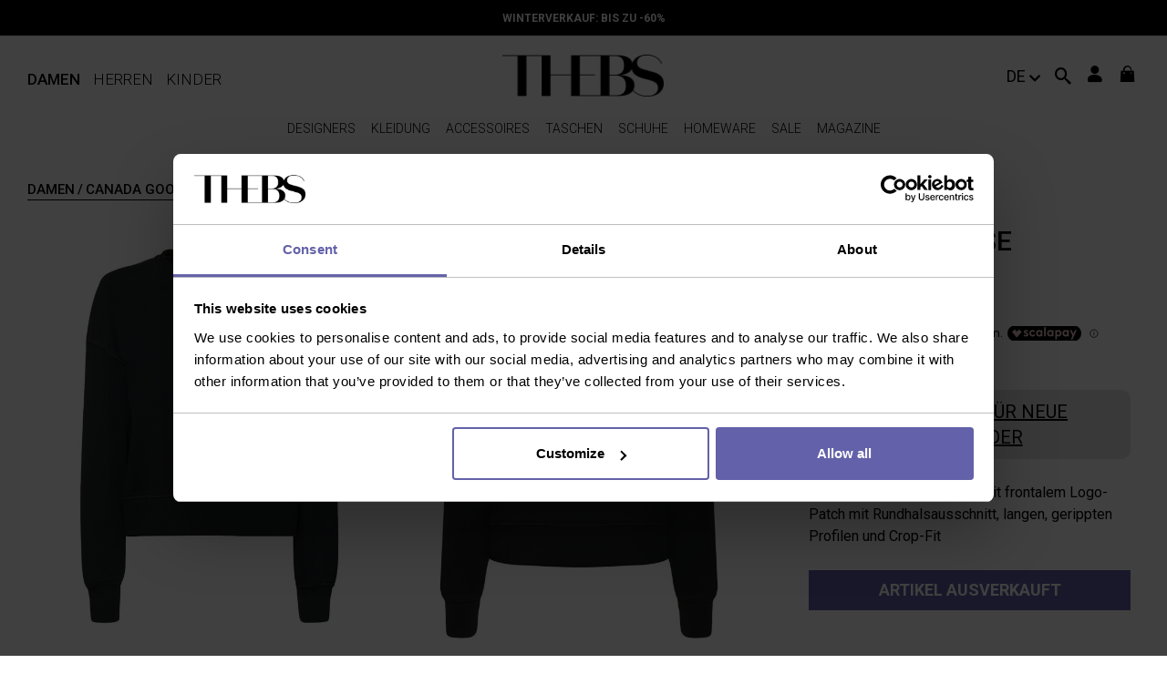

--- FILE ---
content_type: text/html; charset=UTF-8
request_url: https://www.thebs.com/de/sweatshirt-schwarz-canada-goose-435566
body_size: 14628
content:


<!DOCTYPE html>
<html lang="de" dir="ltr">
  <head>
    <title>Canada Goose Sweatshirt - Schwarz - Schwarz - Damen|CG7409W61</title>
  <meta name="description" content="Shoppen Sie online Canada Goose Sweatshirt - Schwarz der exclusiven Kollektion Canada Goose Sweatshirts und Pullover - Schwarz ✓ Authentische Produkte" />
    <meta name="robots" content="index,follow" />
          <link href="https://www.thebs.com/de/sweatshirt-schwarz-canada-goose-435566" rel="canonical" />
      <link href="https://www.thebs.com/de/sweatshirt-schwarz-canada-goose-435566" rel="alternate" hreflang="de" />
      <link href="https://www.thebs.com/es/sudadera-negro-canada-goose-435566" rel="alternate" hreflang="es" />
      <link href="https://www.thebs.com/fr/sweat-shirts-noir-canada-goose-435566" rel="alternate" hreflang="fr" />
      <link href="https://www.thebs.com/gb/cotton-sweatshirt-with-frontal-logo-patch-canada-goose-435566" rel="alternate" hreflang="en-gb" />
      <link href="https://www.thebs.com/en/cotton-sweatshirt-with-frontal-logo-patch-canada-goose-435566" rel="alternate" hreflang="x-default" />
      <link href="https://www.thebs.com/it/felpa-in-cotone-con-patch-logo-frontale-canada-goose-435566" rel="alternate" hreflang="it" />
      <link href="https://www.thebs.com/jp/canada-goose-435566" rel="alternate" hreflang="ja" />
      <link href="https://www.thebs.com/us/cotton-sweatshirt-with-frontal-logo-patch-canada-goose-435566" rel="alternate" hreflang="en-us" />
      
    <script>
      dataLayer = [{
        'login'               :  'no_logged',
        'userId'              :  '',
        'pageType'            :  'product',
        'brand'               :  '',
        'pageSpecial'         :  '',
        'shopCategory'        :  'product',
        'productAvailability' :  'out-of-stock',
        'promo'               :  'no-sale',
        'sale'                :  ''
      }];
    </script>

    <script data-cookieconsent="ignore">
      window.dataLayer = window.dataLayer || [];
      function gtag() {
          dataLayer.push(arguments);
      }
      gtag("consent", "default", {
          ad_storage: "denied",
          analytics_storage: "denied",
          functionality_storage: "denied",
          personalization_storage: "denied",
          security_storage: "granted",
          wait_for_update: 500,
      });
      gtag("set", "ads_data_redaction", true);
      gtag("set", "url_passthrough", true);
    </script>

        <script data-cookieconsent="ignore">
      (function(w,d,s,l,i){w[l]=w[l]||[];w[l].push({'gtm.start': new Date().getTime(),event:'gtm.js'});
      var f=d.getElementsByTagName(s)[0], j=d.createElement(s),dl=l!='dataLayer'?'&l='+l:'';j.async=true;
      j.src= '//www.googletagmanager.com/gtm.js?id='+i+dl;f.parentNode.insertBefore(j,f); })
      (window,document,'script','dataLayer', 'GTM-NR3LC2');
    </script>

    <!-- BING -->
    <meta name="msvalidate.01" content="DBBDCE8A462C39D785ECC6D6110BDD82"/>

    <meta name="viewport" content="width=device-width, initial-scale=1" />

    <link rel="apple-touch-icon" sizes="180x180" href="/sites/all/resources/images/favicon/apple-touch-icon.png">
    <link rel="icon" type="image/png" sizes="32x32" href="/sites/all/resources/images/favicon/favicon-32x32.png">
    <link rel="icon" type="image/png" sizes="16x16" href="/sites/all/resources/images/favicon/favicon-16x16.png">
    <link rel="manifest" href="/sites/all/resources/images/favicon/manifest.json">
    <link rel="mask-icon" href="/sites/all/resources/images/favicon/safari-pinned-tab.svg" color="#5bbad5">

    <link rel="preload" as="font" crossorigin href="/sites/all/resources/res/fonts/iK-icoFont.eot?74kbos">
    <link rel="preload" as="font" crossorigin href="/sites/all/resources/res/fonts/iK-icoFont.eot?74kbos#iefix">
    <link rel="preload" as="font" crossorigin href="/sites/all/resources/res/fonts/iK-icoFont.ttf?74kbos">
    <link rel="preload" as="font" crossorigin href="/sites/all/resources/res/fonts/iK-icoFont.woff">
    <link rel="preload" as="font" crossorigin href="/sites/all/resources/res/fonts/iK-icoFont.svg?74kbos#iK-icoFont">

    <link rel="preconnect" href="https://images.thebestshops.com/">
    <link rel="preconnect" href="https://fonts.googleapis.com">

    <meta name="msapplication-config" content="/sites/all/resources/images/favicon/browserconfig.xml">
    
    <script type="application/ld+json">
      {
        "@context": "https://schema.org",
        "@type": "WebSite",
        "name": "THEBS.com",
        "url": "https://www.thebs.com",
        "sameAs": [
          "https://www.facebook.com/thebscom/",
          "https://www.instagram.com/thebscom/",
          "https://www.linkedin.com/company/thebestshops/"
        ]
      }
    </script>

    <script type="application/ld+json">
    {
      "@context": "https://schema.org",
      "@type": "BreadcrumbList",
      "itemListElement": [{
        "@type": "ListItem",
        "position": 1,
        "item": "https://www.thebs.com/de/damen",
        "name": "Damen"
      },{
        "@type": "ListItem",
        "position": 2,
        "item": "https://www.thebs.com/de/damen/tops-shirts-sweatshirts",
        "name": "Sweatshirts"
      }]}</script>

    

    <link href="https://www.thebs.com/sites/all/resources/res/common.min.css?hash=030419330fe08e02f31701bd222f13daff548293" rel="stylesheet" type="text/css" media="ALL">

    <link href="https://www.thebs.com/sites/all/resources/res/product.min.css?hash=030419330fe08e02f31701bd222f13daff548293" rel="stylesheet" type="text/css" media="ALL">  </head>

  <body class="women page-product">
    <noscript>
      <iframe src="//www.googletagmanager.com/ns.html?id='GTM-NR3LC2'" height="0" width="0" style="display:none;visibility:hidden"></iframe>
    </noscript>

    <div class="ikx-sliding-item-cover ikx-sliding-item-close"></div>
    <nav id="ikx-side-menu-container" class="mob">
      <div class="genderBar flexbox">
        <a href='https://www.thebs.com/de/home-damen' class='gender-women'>Damen</a>
        <a href='https://www.thebs.com/de/home-herren' class='gender-men'>Herren</a>
        <a href='https://www.thebs.com/de/home-kinder' class='gender-kids'>Kinder</a>
        <a href='#' id='search-button-listener' class='ik-search-button ikx-sliding-item-close' rel='nofollow'>
          <i class='icon-search'></i>
        </a>
      </div>

      <div class="contMenu">
        <div id="ikx-side-menu" class="ikx-sliding-item-content"></div>
      </div>

      <div class="footerMenu">

                  <div class="loggedOut flexbox">
            <a href="#" class='ik-login-popup IKxONE-btn ikx-sliding-item-close' rel='nofollow' title='Einloggen' onclick='dataLayer.push({ 'event':'GAevent', 'eventCategory':'utente', 'eventAction':'step1', 'eventLabel':'accedi-registrati'});'>
              Einloggen            </a>
            <a href="#" class='ik-register-popup IKxONE-btn ikx-sliding-item-close' rel='nofollow' title='Neu anmelden' onclick='dataLayer.push({ 'event':'GAevent',  'eventCategory':'utente', 'eventAction':'step2', 'eventLabel':'registrati-newsletter'});'>
              Neu anmelden            </a>
          </div>
        
          <div class="country">
            <a href='#' class='ik-choose-country-link ikx-sliding-item-close' rel='nofollow'>
              Liefern nach<img src='https://images.thebestshops.com/site_images/languageicons/flags/de.png' class='flag' alt="Liefern nach" />
            </a>
          </div>
      </div>
    </nav>

        <!-- <script src="/sites/all/resources/res/before.content.min.js?hash="></script> -->

    



<header class="float-panel" data-top="0" data-scroll="500">

  
  <div id="topBar">
    <div>
      
<!-- Aggiungere dinamicamente class="active" quando è attiva una promo -->
<div id="promobar">
	<div class="promobar-message current active"  >
  <p><a href='https://www.thebs.com/de/damen/sale' class="ikx-up-list">WINTERVERKAUF: bis zu -60%</a>
</p>
</div><div class="promobar-message  "  >
  <p>Kostenloser  Versand ab 200 €</p>
</div><div class="promobar-message  "  >
  <p><a href="#" class="ik-register-promocode-popup" rel="nofollow">10% Rabatt bei Newsletter-Anmeldung</a></p>
</div>
</div>
<div class="whitePromobar"></div>

<!-- BLACK FRIDAY PROMOBAR A SCORRIMENTO -->
<!-- <div id="BlackFridayPromobar">
	<div class="textPromoBarBF">
		<a href="">
			<h2></h2>
			<h2></h2>
			<h2></h2>
			<h2></h2>
			<h2></h2>
			<h2></h2>
		</a>
	</div>
</div> -->
    </div>
  </div>

  
  <div id="logoBar" class="cntIKxONE flexbox">

    
    <div>
      <!-- Country -->
      <!-- <div id="country" class="noMob">
        <a href="#" class="ik-choose-country-link" rel="nofollow">
          DE
        </a>
      </div> -->

      <div id="menuGender" class="gender-selection noMob">
        <div>
          <a class="gender-active"  >Damen</a>
          <a class=""  href="https://www.thebs.com/de/home-herren">Herren</a>
          <a class=""  href="https://www.thebs.com/de/home-kinder">Kinder</a>
        </div>
      </div>
      
      <div id="sxHeaderMob" class="mob">
        <!-- menu mobile -->
        <a href="#" rel="nofollow" class="ikx-sliding-item-open openNavMob"  data-item="ikx-side-menu-container">

            <i class="icon-iKRIX-menu"></i>

        </a>
        <!-- search mobile -->
        <div id="search" class="mob"><!-- Keep out of IF -->
        
                      
          <div id="search-button" class="ik-search-button">
            <a href="#" id="search-button-listener" rel="nofollow" class="flexbox">
              <!-- <div>Suche</div> -->
              <div class="icon-search"></div>
            </a>
          </div>
          
                  </div>
      </div>
    </div>
    
    <!-- Logo -->
    <div id="logo">
      <a href="https://www.thebs.com/de/home-damen"></a>
  	</div>
    
    <!-- icone -->
    <div id="icoDx" class="flexbox">

      <div id="country" class="noMob">
        <a href="#" class="ik-choose-country-link" rel="nofollow">
          DE
        </a>
      </div>
      
              <div id="filterIco">
        <a href="#" class="ikx-sliding-item-open mob" id="ikx-listing-open-filters" data-item="ikx-listing-filters" rel="nofollow">
          <i class="icon-equalizer"></i>
        </a>
      </div>
      
      <!-- Search no-mob -->
      <div id="search" class="noMob"><!-- Keep out of IF -->
      
                  
        <div id="search-button" class="ik-search-button">
          <a href="#" id="search-button-listener" rel="nofollow" class="flexbox">
            <!-- <div>Suche</div> -->
            <div class="icon-search"></div>
          </a>
        </div>

              </div>

      <!-- user -->
      <div class="user noMob">
        <div>
          <i class="icon-iKRIX-user"></i>
          <div class="cnt noMob">
            <ul class="nowrap">
	<li>
		<a href="#" class="ik-login-popup" title="Einloggen" rel="nofollow" 
			onclick="dataLayer.push({ 'event':'GAevent', 'eventCategory':'utente', 'eventAction':'step1', 'eventLabel':'accedi-registrati'});">
			Einloggen		</a>
	</li>
	<li>
		<a href="#" class="ik-register-popup"  rel="nofollow" onclick="dataLayer.push({ 'event':'GAevent',  'eventCategory':'utente', 'eventAction':'step2', 'eventLabel':'registrati-newsletter'});">
			Neu anmelden		</a>
	</li>
</ul>

          </div>
        </div>
      </div>

      <!-- cart -->
              <div id="cart">
          <div class="block-commerce-cart-cart">
            <div id="ik-cart"><i class="icon-iKRIX-shopping-bag"></i>
</div>
          </div>
        </div>
              </div>
    </div>
    
    

  <div id="navBar">
    
    <div class="cntIKxONE flexbox">
      
    <!-- gender -->
    <!-- <div id="menuGender" class="gender-selection noMob">
      <div>
        <a class="gender-active"  >Damen</a>
          <a class=""  href="https://www.thebs.com/de/home-herren">Herren</a>
          <a class=""  href="https://www.thebs.com/de/home-kinder">Kinder</a>
        </div>
      </div> -->

      <!-- menu -->
      <div class="noMob">
        <nav id="ikx-desktop-menu" class="menu-dk ">
  <ul class="liv-1 " id="gender-women">
  <li class="brandMenu">
  <a href="https://www.thebs.com/de/brands/damen" class="ikx-sliding-item-link"><span>Designers</span></a>

  <ul class="liv-2 flexbox">

    <div class="titleBar mob ikx-sliding-item-back">
        <a href="#" rel="nofollow"></a>
        Designers    </div>

    <li class="noMob image left">
    </li>

    <li><a href="#" rel="nofollow" class="ikx-sliding-item-link">Designers</a>
      <ul>
       <div class="titleBar mob ikx-sliding-item-back">
          <a href="#" rel="nofollow"></a>
          Designers        </div>
        <li class=" ">
	<a class="ikx-up-list ikx-sliding-item-close"  href="https://www.thebs.com/de/damen/alexander-mcqueen">Alexander Mcqueen</a>
</li>
<li class=" ">
	<a class="ikx-up-list ikx-sliding-item-close"  href="https://www.thebs.com/de/damen/burberry">Burberry</a>
</li>
<li class=" ">
	<a class="ikx-up-list ikx-sliding-item-close"  href="https://www.thebs.com/de/damen/chloe">Chloe'</a>
</li>
<li class=" ">
	<a class="ikx-up-list ikx-sliding-item-close"  href="https://www.thebs.com/de/damen/dolce-gabbana">Dolce & Gabbana</a>
</li>
<li class=" ">
	<a class="ikx-up-list ikx-sliding-item-close"  href="https://www.thebs.com/de/damen/jil-sander">Jil Sander</a>
</li>
<li class=" ">
	<a class="ikx-up-list ikx-sliding-item-close"  href="https://www.thebs.com/de/damen/maison-margiela">Maison Margiela</a>
</li>
<li class=" ">
	<a class="ikx-up-list ikx-sliding-item-close"  href="https://www.thebs.com/de/damen/salvatore-ferragamo">Salvatore Ferragamo</a>
</li>
<li class=" ">
	<a class="ikx-up-list ikx-sliding-item-close"  href="https://www.thebs.com/de/damen/valentino-garavani">Valentino Garavani</a>
</li>

        <li>
          <a href="https://www.thebs.com/de/brands/damen" rel="nofollow">Alles zeigen</a>
          <!-- <a href="https://www.thebs.com/de/brands/damen" rel="nofollow" class="ikx-sliding-item-link"></a> -->
        </li>
      </ul>
    </li>
    <li><a href="#" rel="nofollow" class="ikx-sliding-item-link">New From</a>
      <ul>
       <div class="titleBar mob ikx-sliding-item-back">
          <a href="#" rel="nofollow"></a>
          New From        </div>
        <li class=" ">
	<a class="ikx-up-list ikx-sliding-item-close"  href="https://www.thebs.com/de/damen/balmain">Balmain</a>
</li>
<li class=" ">
	<a class="ikx-up-list ikx-sliding-item-close"  href="https://www.thebs.com/de/damen/comme-des-garcons">Comme Des Garcons</a>
</li>
<li class=" ">
	<a class="ikx-up-list ikx-sliding-item-close"  href="https://www.thebs.com/de/damen/diesel">Diesel</a>
</li>
<li class=" ">
	<a class="ikx-up-list ikx-sliding-item-close"  href="https://www.thebs.com/de/damen/dolce-gabbana">Dolce & Gabbana</a>
</li>
<li class=" ">
	<a class="ikx-up-list ikx-sliding-item-close"  href="https://www.thebs.com/de/damen/mm6-maison-margiela">MM6 Maison Margiela</a>
</li>
<li class=" ">
	<a class="ikx-up-list ikx-sliding-item-close"  href="https://www.thebs.com/de/damen/off-white">Off-White</a>
</li>
<li class=" ">
	<a class="ikx-up-list ikx-sliding-item-close"  href="https://www.thebs.com/de/damen/proenza-schouler">Proenza Schouler</a>
</li>
<li class=" ">
	<a class="ikx-up-list ikx-sliding-item-close"  href="https://www.thebs.com/de/damen/versace">Versace</a>
</li>

        <li>
          <a href="https://www.thebs.com/de/brands/damen" rel="nofollow">Alles zeigen</a>
          <!-- <a href="https://www.thebs.com/de/brands/damen" rel="nofollow" class="ikx-sliding-item-link" ></a> -->
        </li>
      </ul>
    </li>
    <li>
      <a href="#" rel="nofollow" class="ikx-sliding-item-link">A-Z</a>
      <ul>
        <div class="titleBar mob ikx-sliding-item-back">
          <a href="#" rel="nofollow"></a>
          A-Z
        </div>
        <li>
          <div class="brandIndex flexbox">
            <a href="https://www.thebs.com/de/brands/damen#A" rel="nofollow">a</a>
            <a href="https://www.thebs.com/de/brands/damen#B" rel="nofollow">b</a>
            <a href="https://www.thebs.com/de/brands/damen#C" rel="nofollow">c</a>
            <a href="https://www.thebs.com/de/brands/damen#D" rel="nofollow">d</a>
            <a href="https://www.thebs.com/de/brands/damen#E" rel="nofollow">e</a>
            <a href="https://www.thebs.com/de/brands/damen#F" rel="nofollow">f</a>
            <a href="https://www.thebs.com/de/brands/damen#G" rel="nofollow">g</a>
            <a href="https://www.thebs.com/de/brands/damen#H" rel="nofollow">h</a>
            <a href="https://www.thebs.com/de/brands/damen#I" rel="nofollow">i</a>
            <a href="https://www.thebs.com/de/brands/damen#J" rel="nofollow">j</a>
            <a href="https://www.thebs.com/de/brands/damen#K" rel="nofollow">k</a>
            <a href="https://www.thebs.com/de/brands/damen#L" rel="nofollow">l</a>
            <a href="https://www.thebs.com/de/brands/damen#M" rel="nofollow">m</a>
            <a href="https://www.thebs.com/de/brands/damen#N" rel="nofollow">n</a>
            <a href="https://www.thebs.com/de/brands/damen#O" rel="nofollow">o</a>
            <a href="https://www.thebs.com/de/brands/damen#P" rel="nofollow">p</a>
            <a href="https://www.thebs.com/de/brands/damen#Q" rel="nofollow">q</a>
            <a href="https://www.thebs.com/de/brands/damen#R" rel="nofollow">r</a>
            <a href="https://www.thebs.com/de/brands/damen#S" rel="nofollow">s</a>
            <a href="https://www.thebs.com/de/brands/damen#T" rel="nofollow">t</a>
            <a href="https://www.thebs.com/de/brands/damen#U" rel="nofollow">u</a>
            <a href="https://www.thebs.com/de/brands/damen#V" rel="nofollow">v</a>
            <a href="https://www.thebs.com/de/brands/damen#W" rel="nofollow">w</a>
            <a href="https://www.thebs.com/de/brands/damen#X" rel="nofollow">x</a>
            <a href="https://www.thebs.com/de/brands/damen#Y" rel="nofollow">y</a>
            <a href="https://www.thebs.com/de/brands/damen#Z" rel="nofollow">z</a>
            <a href="https://www.thebs.com/de/brands/damen" rel="nofollow">0-9</a>
          </div>
        </li>
        <li>
          <a href="https://www.thebs.com/de/brands/damen" rel="nofollow">Alles zeigen</a>
        </li>
      </ul>
    </li>
    <li class="noMob image right">
    </li>
  </ul>
</li>
<li class="mm-selected mm-listitem_selected catMenu">
  <a class="ikx-up-list ikx-sliding-item-link" href="https://www.thebs.com/de/damen/kleidung"><span>Kleidung</span></a>

  <ul class="liv-2 flexbox">

   <div class="titleBar mob ikx-sliding-item-back">
      <a href="#" rel="nofollow"></a>
      Kleidung
    </div>

    <li class="noMob image left">
    </li>
    
    <li><a href="#" rel="nofollow" class="ikx-sliding-item-link">Im Vordergrund</a>
      <ul>
       <div class="titleBar mob ikx-sliding-item-back">
          <a href="#" rel="nofollow"></a>
          Im Vordergrund        </div>
        <li class=" ">
	<a class="ikx-up-list ikx-sliding-item-close"  href="https://www.thebs.com/de/damen"></a>
</li>
<li class=" ">
	<a class="ikx-up-list ikx-sliding-item-close"  href="https://www.thebs.com/de/damen/hosen">Hosen</a>
</li>
<li class=" ">
	<a class="ikx-up-list ikx-sliding-item-close"  href="https://www.thebs.com/de/damen/jacken">Jacken</a>
</li>
<li class=" ">
	<a class="ikx-up-list ikx-sliding-item-close"  href="https://www.thebs.com/de/damen/jeans">Jeans</a>
</li>
<li class=" ">
	<a class="ikx-up-list ikx-sliding-item-close"  href="https://www.thebs.com/de/damen/kleider">Kleider</a>
</li>
<li class=" ">
	<a class="ikx-up-list ikx-sliding-item-close"  href="https://www.thebs.com/de/damen/maentel">Mäntel</a>
</li>
<li class=" ">
	<a class="ikx-up-list ikx-sliding-item-close"  href="https://www.thebs.com/de/damen/roecke">Röcke</a>
</li>
<li class=" ">
	<a class="ikx-up-list ikx-sliding-item-close"  href="https://www.thebs.com/de/damen/trenchcoats">Trenchcoats</a>
</li>

        <li>
          <a class="ikx-up-list ikx-sliding-item-close" rel="nofollow" href="https://www.thebs.com/de/damen/kleidung">Alles zeigen</a>
        </li>
      </ul>
    </li>
    <li><a href="#" rel="nofollow" class="ikx-sliding-item-link">Designers</a>
      <ul>
        <div class="titleBar mob ikx-sliding-item-back">
          <a href="#" rel="nofollow"></a>
          Designers        </div>
        <li class=" ">
	<a class="ikx-up-list ikx-sliding-item-close"  href="https://www.thebs.com/de/damen/kleidung/alexander-mcqueen">ALEXANDER MCQUEEN</a>
</li>
<li class=" ">
	<a class="ikx-up-list ikx-sliding-item-close"  href="https://www.thebs.com/de/damen/kleidung/burberry">BURBERRY</a>
</li>
<li class=" ">
	<a class="ikx-up-list ikx-sliding-item-close"  href="https://www.thebs.com/de/damen/kleidung/dolce-gabbana">DOLCE & GABBANA</a>
</li>
<li class=" ">
	<a class="ikx-up-list ikx-sliding-item-close"  href="https://www.thebs.com/de/damen/kleidung/maison-margiela">Maison Margiela</a>
</li>
<li class=" ">
	<a class="ikx-up-list ikx-sliding-item-close"  href="https://www.thebs.com/de/damen/kleidung/rabanne">PACO RABANNE</a>
</li>
<li class=" ">
	<a class="ikx-up-list ikx-sliding-item-close"  href="https://www.thebs.com/de/damen/kleidung/rick-owens">RICK OWENS</a>
</li>
<li class=" ">
	<a class="ikx-up-list ikx-sliding-item-close"  href="https://www.thebs.com/de/damen/kleidung/stella-mccartney">STELLA McCARTNEY</a>
</li>
<li class=" ">
	<a class="ikx-up-list ikx-sliding-item-close"  href="https://www.thebs.com/de/damen/kleidung/versace">VERSACE</a>
</li>

        <li>
          <a class="ikx-up-list ikx-sliding-item-close" rel="nofollow" href="https://www.thebs.com/de/damen/kleidung">Alles zeigen</a>
        </li>
      </ul>
    </li>
    <li><a href="#" rel="nofollow" class="ikx-sliding-item-link">Trending now</a>
      <ul>
        <div class="titleBar mob ikx-sliding-item-back">
          <a href="#" rel="nofollow"></a>
          Trending now        </div>
        <li class=" ">
	<a class="ikx-up-list ikx-sliding-item-close"  href="https://www.thebs.com/de/damen/kleidung/blaul-farben-1">BLUEPRINT</a>
</li>
<li class=" ">
	<a class="ikx-up-list ikx-sliding-item-close"  href="https://www.thebs.com/de/damen/cocktailkleider">COCKTAIL TIME</a>
</li>
<li class=" ">
	<a class="ikx-up-list ikx-sliding-item-close"  href="https://www.thebs.com/de/damen/miniroecke">MINI GONNE</a>
</li>
<li class=" ">
	<a class="ikx-up-list ikx-sliding-item-close"  href="https://www.thebs.com/de/damen/bademode">SUMMER FEVER</a>
</li>

        <li>
          <a class="ikx-up-list ikx-sliding-item-close" rel="nofollow" href="https://www.thebs.com/de/damen/kleidung">Alles zeigen</a>
        </li>
      </ul>
    </li>
    <li class="noMob image right">
    </li>
    <li class="mob">
      <a class="ikx-up-list ikx-sliding-item-close" rel="nofollow" href="https://www.thebs.com/de/damen/kleidung">Alles zeigen</a>
      <ul>
        <div class="titleBar mob ikx-sliding-item-back">
          <a href="#" rel="nofollow"></a>
          Categories        </div>
        
      </ul>
    </li>
  </ul>
</li>
<li class=" catMenu">
  <a class="ikx-up-list ikx-sliding-item-link" href="https://www.thebs.com/de/damen/accessoires"><span>Accessoires</span></a>

  <ul class="liv-2 flexbox">

   <div class="titleBar mob ikx-sliding-item-back">
      <a href="#" rel="nofollow"></a>
      Accessoires
    </div>

    <li class="noMob image left">
    </li>
    
    <li><a href="#" rel="nofollow" class="ikx-sliding-item-link">Im Vordergrund</a>
      <ul>
       <div class="titleBar mob ikx-sliding-item-back">
          <a href="#" rel="nofollow"></a>
          Im Vordergrund        </div>
        <li class=" ">
	<a class="ikx-up-list ikx-sliding-item-close"  href="https://www.thebs.com/de/damen/brillen">Brillen</a>
</li>
<li class=" ">
	<a class="ikx-up-list ikx-sliding-item-close"  href="https://www.thebs.com/de/damen/guertel">Gürtel</a>
</li>
<li class=" ">
	<a class="ikx-up-list ikx-sliding-item-close"  href="https://www.thebs.com/de/damen/muetzen">Mützen</a>
</li>
<li class=" ">
	<a class="ikx-up-list ikx-sliding-item-close"  href="https://www.thebs.com/de/damen/portemonnaies-und-geldboersen">Portemonnaies und Geldbörsen</a>
</li>
<li class=" ">
	<a class="ikx-up-list ikx-sliding-item-close"  href="https://www.thebs.com/de/damen/schals">Schals</a>
</li>
<li class=" ">
	<a class="ikx-up-list ikx-sliding-item-close"  href="https://www.thebs.com/de/damen/schluesselanhaenger">Schlüsselanhänger</a>
</li>
<li class=" ">
	<a class="ikx-up-list ikx-sliding-item-close"  href="https://www.thebs.com/de/damen/sonnenbrillen">Sonnenbrillen</a>
</li>
<li class=" ">
	<a class="ikx-up-list ikx-sliding-item-close"  href="https://www.thebs.com/de/damen/stolen">Stolen und Schals</a>
</li>

        <li>
          <a class="ikx-up-list ikx-sliding-item-close" rel="nofollow" href="https://www.thebs.com/de/damen/accessoires">Alles zeigen</a>
        </li>
      </ul>
    </li>
    <li><a href="#" rel="nofollow" class="ikx-sliding-item-link">Designers</a>
      <ul>
        <div class="titleBar mob ikx-sliding-item-back">
          <a href="#" rel="nofollow"></a>
          Designers        </div>
        <li class=" ">
	<a class="ikx-up-list ikx-sliding-item-close"  href="https://www.thebs.com/de/damen/accessoires/alexander-mcqueen">ALEXANDER MCQUEEN</a>
</li>
<li class=" ">
	<a class="ikx-up-list ikx-sliding-item-close"  href="https://www.thebs.com/de/damen/accessoires/balmain">Balmain</a>
</li>
<li class=" ">
	<a class="ikx-up-list ikx-sliding-item-close"  href="https://www.thebs.com/de/damen/accessoires/burberry">BURBERRY</a>
</li>
<li class=" ">
	<a class="ikx-up-list ikx-sliding-item-close"  href="https://www.thebs.com/de/damen/accessoires/by-far">By Far</a>
</li>
<li class=" ">
	<a class="ikx-up-list ikx-sliding-item-close"  href="https://www.thebs.com/de/damen/accessoires/coperni">Coperni</a>
</li>
<li class=" ">
	<a class="ikx-up-list ikx-sliding-item-close"  href="https://www.thebs.com/de/damen/accessoires/jacquemus">JACQUEMUS</a>
</li>
<li class=" ">
	<a class="ikx-up-list ikx-sliding-item-close"  href="https://www.thebs.com/de/damen/accessoires/stella-mccartney">STELLA McCARTNEY</a>
</li>
<li class=" ">
	<a class="ikx-up-list ikx-sliding-item-close"  href="https://www.thebs.com/de/damen/accessoires/valentino-garavani">VALENTINO GARAVANI</a>
</li>

        <li>
          <a class="ikx-up-list ikx-sliding-item-close" rel="nofollow" href="https://www.thebs.com/de/damen/accessoires">Alles zeigen</a>
        </li>
      </ul>
    </li>
    <li><a href="#" rel="nofollow" class="ikx-sliding-item-link">Trending now</a>
      <ul>
        <div class="titleBar mob ikx-sliding-item-back">
          <a href="#" rel="nofollow"></a>
          Trending now        </div>
        <li class=" ">
	<a class="ikx-up-list ikx-sliding-item-close"  href="https://www.thebs.com/de/damen/sonnenbrillen">BEST SUNGLASSES</a>
</li>
<li class=" ">
	<a class="ikx-up-list ikx-sliding-item-close"  href="https://www.thebs.com/de/damen/accessoires/rosa">PINKPRINT</a>
</li>
<li class=" ">
	<a class="ikx-up-list ikx-sliding-item-close"  href="https://www.thebs.com/de/damen/ohrringe-modeschmuck">STATEMENT EARRINGS</a>
</li>
<li class=" ">
	<a class="ikx-up-list ikx-sliding-item-close"  href="https://www.thebs.com/de/damen/huete">SUMMER HATS</a>
</li>

        <li>
          <a class="ikx-up-list ikx-sliding-item-close" rel="nofollow" href="https://www.thebs.com/de/damen/accessoires">Alles zeigen</a>
        </li>
      </ul>
    </li>
    <li class="noMob image right">
    </li>
    <li class="mob">
      <a class="ikx-up-list ikx-sliding-item-close" rel="nofollow" href="https://www.thebs.com/de/damen/accessoires">Alles zeigen</a>
      <ul>
        <div class="titleBar mob ikx-sliding-item-back">
          <a href="#" rel="nofollow"></a>
          Categories        </div>
        
      </ul>
    </li>
  </ul>
</li>
<li class=" catMenu">
  <a class="ikx-up-list ikx-sliding-item-link" href="https://www.thebs.com/de/damen/taschen"><span>Taschen</span></a>

  <ul class="liv-2 flexbox">

   <div class="titleBar mob ikx-sliding-item-back">
      <a href="#" rel="nofollow"></a>
      Taschen
    </div>

    <li class="noMob image left">
    </li>
    
    <li><a href="#" rel="nofollow" class="ikx-sliding-item-link">Im Vordergrund</a>
      <ul>
       <div class="titleBar mob ikx-sliding-item-back">
          <a href="#" rel="nofollow"></a>
          Im Vordergrund        </div>
        <li class=" ">
	<a class="ikx-up-list ikx-sliding-item-close"  href="https://www.thebs.com/de/damen/bauchtaschen">Bauchtaschen</a>
</li>
<li class=" ">
	<a class="ikx-up-list ikx-sliding-item-close"  href="https://www.thebs.com/de/damen/bowling">Bowling</a>
</li>
<li class=" ">
	<a class="ikx-up-list ikx-sliding-item-close"  href="https://www.thebs.com/de/damen/bucket-bags">Bucket-bags</a>
</li>
<li class=" ">
	<a class="ikx-up-list ikx-sliding-item-close"  href="https://www.thebs.com/de/damen/clutches">Clutches</a>
</li>
<li class=" ">
	<a class="ikx-up-list ikx-sliding-item-close"  href="https://www.thebs.com/de/damen/handtaschen">Handtaschen</a>
</li>
<li class=" ">
	<a class="ikx-up-list ikx-sliding-item-close"  href="https://www.thebs.com/de/damen/rucksaecke">Rucksäcke</a>
</li>
<li class=" ">
	<a class="ikx-up-list ikx-sliding-item-close"  href="https://www.thebs.com/de/damen/schultertaschen">Schultertaschen</a>
</li>
<li class=" ">
	<a class="ikx-up-list ikx-sliding-item-close"  href="https://www.thebs.com/de/damen/umhaengetaschen">Umhängetaschen</a>
</li>

        <li>
          <a class="ikx-up-list ikx-sliding-item-close" rel="nofollow" href="https://www.thebs.com/de/damen/taschen">Alles zeigen</a>
        </li>
      </ul>
    </li>
    <li><a href="#" rel="nofollow" class="ikx-sliding-item-link">Designers</a>
      <ul>
        <div class="titleBar mob ikx-sliding-item-back">
          <a href="#" rel="nofollow"></a>
          Designers        </div>
        <li class=" ">
	<a class="ikx-up-list ikx-sliding-item-close"  href="https://www.thebs.com/de/damen/taschen/alexander-mcqueen">ALEXANDER MCQUEEN</a>
</li>
<li class=" ">
	<a class="ikx-up-list ikx-sliding-item-close"  href="https://www.thebs.com/de/damen/taschen/balmain">Balmain</a>
</li>
<li class=" ">
	<a class="ikx-up-list ikx-sliding-item-close"  href="https://www.thebs.com/de/damen/taschen/burberry">BURBERRY</a>
</li>
<li class=" ">
	<a class="ikx-up-list ikx-sliding-item-close"  href="https://www.thebs.com/de/damen/taschen/by-far">By Far</a>
</li>
<li class=" ">
	<a class="ikx-up-list ikx-sliding-item-close"  href="https://www.thebs.com/de/damen/taschen/coperni">Coperni</a>
</li>
<li class=" ">
	<a class="ikx-up-list ikx-sliding-item-close"  href="https://www.thebs.com/de/damen/taschen/jacquemus">JACQUEMUS</a>
</li>
<li class=" ">
	<a class="ikx-up-list ikx-sliding-item-close"  href="https://www.thebs.com/de/damen/taschen/stella-mccartney">STELLA McCARTNEY</a>
</li>
<li class=" ">
	<a class="ikx-up-list ikx-sliding-item-close"  href="https://www.thebs.com/de/damen/taschen/valentino-garavani">VALENTINO GARAVANI</a>
</li>

        <li>
          <a class="ikx-up-list ikx-sliding-item-close" rel="nofollow" href="https://www.thebs.com/de/damen/taschen">Alles zeigen</a>
        </li>
      </ul>
    </li>
    <li><a href="#" rel="nofollow" class="ikx-sliding-item-link">Trending now</a>
      <ul>
        <div class="titleBar mob ikx-sliding-item-back">
          <a href="#" rel="nofollow"></a>
          Trending now        </div>
        <li class=" ">
	<a class="ikx-up-list ikx-sliding-item-close"  href="https://www.thebs.com/de/damen/taschen/alexander-mcqueen/balmain/dolce-gabbana/salvatore-ferragamo/jil-sander/jimmy-choo/maison-margiela/tods/valentino-garavani/versace">HOT DESIGNERS</a>
</li>
<li class=" ">
	<a class="ikx-up-list ikx-sliding-item-close"  href="https://www.thebs.com/de/damen/taschen/bronzel-farben/goldl-farben/silber">SHINE OUT</a>
</li>
<li class=" ">
	<a class="ikx-up-list ikx-sliding-item-close"  href="https://www.thebs.com/de/damen/schultertaschen">SHOULDER BAGS</a>
</li>
<li class=" ">
	<a class="ikx-up-list ikx-sliding-item-close"  href="https://www.thebs.com/de/damen/handtaschen">TOTE BAGS</a>
</li>

        <li>
          <a class="ikx-up-list ikx-sliding-item-close" rel="nofollow" href="https://www.thebs.com/de/damen/taschen">Alles zeigen</a>
        </li>
      </ul>
    </li>
    <li class="noMob image right">
    </li>
    <li class="mob">
      <a class="ikx-up-list ikx-sliding-item-close" rel="nofollow" href="https://www.thebs.com/de/damen/taschen">Alles zeigen</a>
      <ul>
        <div class="titleBar mob ikx-sliding-item-back">
          <a href="#" rel="nofollow"></a>
          Categories        </div>
        
      </ul>
    </li>
  </ul>
</li>
<li class=" catMenu">
  <a class="ikx-up-list ikx-sliding-item-link" href="https://www.thebs.com/de/damen/schuhe"><span>Schuhe</span></a>

  <ul class="liv-2 flexbox">

   <div class="titleBar mob ikx-sliding-item-back">
      <a href="#" rel="nofollow"></a>
      Schuhe
    </div>

    <li class="noMob image left">
    </li>
    
    <li><a href="#" rel="nofollow" class="ikx-sliding-item-link">Im Vordergrund</a>
      <ul>
       <div class="titleBar mob ikx-sliding-item-back">
          <a href="#" rel="nofollow"></a>
          Im Vordergrund        </div>
        <li class=" ">
	<a class="ikx-up-list ikx-sliding-item-close"  href="https://www.thebs.com/de/damen/ballerinas">Ballerinas</a>
</li>
<li class=" ">
	<a class="ikx-up-list ikx-sliding-item-close"  href="https://www.thebs.com/de/damen/espadrillas">Espadrillas</a>
</li>
<li class=" ">
	<a class="ikx-up-list ikx-sliding-item-close"  href="https://www.thebs.com/de/damen/mokassins">Mokassins und Slippers</a>
</li>
<li class=" ">
	<a class="ikx-up-list ikx-sliding-item-close"  href="https://www.thebs.com/de/damen/mules">Mules</a>
</li>
<li class=" ">
	<a class="ikx-up-list ikx-sliding-item-close"  href="https://www.thebs.com/de/damen/pumps">Pumps</a>
</li>
<li class=" ">
	<a class="ikx-up-list ikx-sliding-item-close"  href="https://www.thebs.com/de/damen/sandalen">Sandalen</a>
</li>
<li class=" ">
	<a class="ikx-up-list ikx-sliding-item-close"  href="https://www.thebs.com/de/damen/sneaker">Sneaker</a>
</li>
<li class=" ">
	<a class="ikx-up-list ikx-sliding-item-close"  href="https://www.thebs.com/de/damen/zehentrenner">Zehentrenner</a>
</li>

        <li>
          <a class="ikx-up-list ikx-sliding-item-close" rel="nofollow" href="https://www.thebs.com/de/damen/schuhe">Alles zeigen</a>
        </li>
      </ul>
    </li>
    <li><a href="#" rel="nofollow" class="ikx-sliding-item-link">Designers</a>
      <ul>
        <div class="titleBar mob ikx-sliding-item-back">
          <a href="#" rel="nofollow"></a>
          Designers        </div>
        <li class=" ">
	<a class="ikx-up-list ikx-sliding-item-close"  href="https://www.thebs.com/de/damen/schuhe/alexander-mcqueen">ALEXANDER MCQUEEN</a>
</li>
<li class=" ">
	<a class="ikx-up-list ikx-sliding-item-close"  href="https://www.thebs.com/de/damen/schuhe/amina-muaddi">Amina Muaddi</a>
</li>
<li class=" ">
	<a class="ikx-up-list ikx-sliding-item-close"  href="https://www.thebs.com/de/damen/schuhe/giuseppe-zanotti">GIUSEPPE ZANOTTI</a>
</li>
<li class=" ">
	<a class="ikx-up-list ikx-sliding-item-close"  href="https://www.thebs.com/de/damen/schuhe/jimmy-choo">JIMMY CHOO</a>
</li>
<li class=" ">
	<a class="ikx-up-list ikx-sliding-item-close"  href="https://www.thebs.com/de/damen/schuhe/maison-margiela">Maison Margiela</a>
</li>
<li class=" ">
	<a class="ikx-up-list ikx-sliding-item-close"  href="https://www.thebs.com/de/damen/schuhe/rene-caovilla">RENE CAOVILLA</a>
</li>
<li class=" ">
	<a class="ikx-up-list ikx-sliding-item-close"  href="https://www.thebs.com/de/damen/schuhe/stuart-weitzman">Stuart Weitzman</a>
</li>
<li class=" ">
	<a class="ikx-up-list ikx-sliding-item-close"  href="https://www.thebs.com/de/damen/schuhe/versace">VERSACE</a>
</li>

        <li>
          <a class="ikx-up-list ikx-sliding-item-close" rel="nofollow" href="https://www.thebs.com/de/damen/schuhe">Alles zeigen</a>
        </li>
      </ul>
    </li>
    <li><a href="#" rel="nofollow" class="ikx-sliding-item-link">Trending now</a>
      <ul>
        <div class="titleBar mob ikx-sliding-item-back">
          <a href="#" rel="nofollow"></a>
          Trending now        </div>
        <li class=" ">
	<a class="ikx-up-list ikx-sliding-item-close"  href="https://www.thebs.com/de/damen/espadrillas">ESPADRILLAS FOR SUMMER</a>
</li>
<li class=" ">
	<a class="ikx-up-list ikx-sliding-item-close"  href="https://www.thebs.com/de/damen/schuhe/jimmy-choo">JIMMY CHOOO OBSESSION</a>
</li>
<li class=" ">
	<a class="ikx-up-list ikx-sliding-item-close"  href="https://www.thebs.com/de/damen/schuhe/rosa">PINKPRINT</a>
</li>
<li class=" ">
	<a class="ikx-up-list ikx-sliding-item-close"  href="https://www.thebs.com/de/damen/sneaker">SNEAKERHEAD</a>
</li>

        <li>
          <a class="ikx-up-list ikx-sliding-item-close" rel="nofollow" href="https://www.thebs.com/de/damen/schuhe">Alles zeigen</a>
        </li>
      </ul>
    </li>
    <li class="noMob image right">
    </li>
    <li class="mob">
      <a class="ikx-up-list ikx-sliding-item-close" rel="nofollow" href="https://www.thebs.com/de/damen/schuhe">Alles zeigen</a>
      <ul>
        <div class="titleBar mob ikx-sliding-item-back">
          <a href="#" rel="nofollow"></a>
          Categories        </div>
        
      </ul>
    </li>
  </ul>
</li>
<li class="">
  <a class="ikx-up-list ikx-sliding-item-close" href="https://www.thebs.com/de/damen/heim"><span>Homeware</span></a>
</li>
<li class="saleMenu">
  <a class="ikx-up-list ikx-sliding-item-link" href="https://www.thebs.com/de/damen/sale"><span>sale</span></a>

  <ul class="liv-2 flexbox">

   <div class="titleBar mob ikx-sliding-item-back">
      <a href="#" rel="nofollow"></a>
      sale    </div>

    <li class="noMob image left">
    </li>

    <li><a href="#" rel="nofollow" class="ikx-sliding-item-link">Categories</a>
      <ul>
       <div class="titleBar mob ikx-sliding-item-back">
          <a href="#" rel="nofollow"></a>
          Categories        </div>
        <li class=" ">
	<a class="ikx-up-list ikx-sliding-item-close"  href="https://www.thebs.com/de/damen/accessoires/sale">Accessoires</a>
</li>
<li class=" ">
	<a class="ikx-up-list ikx-sliding-item-close"  href="https://www.thebs.com/de/damen/kleidung/sale">Kleidung</a>
</li>
<li class=" ">
	<a class="ikx-up-list ikx-sliding-item-close"  href="https://www.thebs.com/de/damen/schuhe/sale">Schuhe</a>
</li>
<li class=" ">
	<a class="ikx-up-list ikx-sliding-item-close"  href="https://www.thebs.com/de/damen/taschen/sale">Taschen</a>
</li>

        <li >
          <a class="ikx-up-list ikx-sliding-item-close" rel="nofollow" href="https://www.thebs.com/de/damen/sale">Alles zeigen</a>
        </li>
      </ul>
    </li>
    <li><a href="#" rel="nofollow" class="ikx-sliding-item-link">Top Categories</a>
      <ul>
       <div class="titleBar mob ikx-sliding-item-back">
          <a href="#" rel="nofollow"></a>
          Top Categories        </div>
        <li class=" ">
	<a class="ikx-up-list ikx-sliding-item-close"  href="https://www.thebs.com/de/damen/blusen/hemden/sale">Blusen - Hemden</a>
</li>
<li class=" ">
	<a class="ikx-up-list ikx-sliding-item-close"  href="https://www.thebs.com/de/damen/casual-hosen/sale">Casual Hosen</a>
</li>
<li class=" ">
	<a class="ikx-up-list ikx-sliding-item-close"  href="https://www.thebs.com/de/damen/handtaschen/sale">Handtaschen</a>
</li>
<li class=" ">
	<a class="ikx-up-list ikx-sliding-item-close"  href="https://www.thebs.com/de/damen/pumps/sale">Pumps</a>
</li>
<li class=" ">
	<a class="ikx-up-list ikx-sliding-item-close"  href="https://www.thebs.com/de/damen/sandalen/sale">Sandalen</a>
</li>
<li class=" ">
	<a class="ikx-up-list ikx-sliding-item-close"  href="https://www.thebs.com/de/damen/sneaker/sale">Sneaker</a>
</li>
<li class=" ">
	<a class="ikx-up-list ikx-sliding-item-close"  href="https://www.thebs.com/de/damen/t-shirts/sale">T-shirts</a>
</li>
<li class=" ">
	<a class="ikx-up-list ikx-sliding-item-close"  href="https://www.thebs.com/de/damen/umhaengetaschen/sale">Umhängetaschen</a>
</li>

        <li >
          <a class="ikx-up-list ikx-sliding-item-close" rel="nofollow" href="https://www.thebs.com/de/damen/sale">Alles zeigen</a>
        </li>
      </ul>
    </li>
    <li><a href="#" rel="nofollow" class="ikx-sliding-item-link">Designers</a>
      <ul>
       <div class="titleBar mob ikx-sliding-item-back">
          <a href="#" rel="nofollow"></a>
          Designers        </div>
        <li class=" ">
	<a class="ikx-up-list ikx-sliding-item-close"  href="https://www.thebs.com/de/damen/alessandra-rich/sale">Alessandra Rich</a>
</li>
<li class=" ">
	<a class="ikx-up-list ikx-sliding-item-close"  href="https://www.thebs.com/de/damen/andreadamo/sale">ANDREĀDAMO</a>
</li>
<li class=" ">
	<a class="ikx-up-list ikx-sliding-item-close"  href="https://www.thebs.com/de/damen/blumarine/sale">Blumarine</a>
</li>
<li class=" ">
	<a class="ikx-up-list ikx-sliding-item-close"  href="https://www.thebs.com/de/damen/etro/sale">Etro</a>
</li>
<li class=" ">
	<a class="ikx-up-list ikx-sliding-item-close"  href="https://www.thebs.com/de/damen/marni/sale">Marni</a>
</li>
<li class=" ">
	<a class="ikx-up-list ikx-sliding-item-close"  href="https://www.thebs.com/de/damen/missoni/sale">Missoni</a>
</li>
<li class=" ">
	<a class="ikx-up-list ikx-sliding-item-close"  href="https://www.thebs.com/de/damen/mm6-maison-margiela/sale">MM6 Maison Margiela</a>
</li>
<li class=" ">
	<a class="ikx-up-list ikx-sliding-item-close"  href="https://www.thebs.com/de/damen/nanushka/sale">Nanushka</a>
</li>

        <li >
          <a class="ikx-up-list ikx-sliding-item-close" rel="nofollow" href="https://www.thebs.com/de/damen/sale">Alles zeigen</a>
        </li>
      </ul>
    </li>
    <li class="noMob image right">
    </li>
  </ul>
</li>
<li class="ikwhispers mob">
  <a href="https://www.thebs.com/de/ikwhispers/damen"><span>magazine</span></a>
</li>

</ul>
</nav>

      </div>

      <div class="noMob">
        <nav id="ikx-desktop-menu" class="menu-dk ">
  <ul class="liv-1 " id="gender-women">
  <li id="ikwhispers" class="ikwhispers">
  <a href="https://www.thebs.com/de/ikwhispers/damen"><span>magazine</span></a>
</li>

</ul>
</nav>

      </div>

      <!-- search mob -->
      <!-- <div id="search"> Keep out of IF

        
        <div id="search-button" class="ik-search-button">
          <a href="#" id="search-button-listener" rel="nofollow" class="flexbox">
            <div>Suche</div>
            <div class="icon-search"></div>
          </a>
        </div>

              </div> -->

    </div>
  </div>
</header>

<!-- Overlay Search -->
<div class="mk-fullscreen-search-overlay" id="mk-search-overlay">
  <a href="#" rel="nofollow" class="mk-fullscreen-close" id="mk-fullscreen-close-button"><i class="icon-cross"></i></a>
  <div id="mk-fullscreen-search-wrapper">
    <form id="mk-fullscreen-searchform">
      <input id="mk-fullscreen-search-input" type="text" value="" placeholder="Suche">
      <input id="search-hidden-values" type="hidden" name="keys" />
      <input id="search-hidden-kind" type="hidden" name="kind" value="suggestions" />
      <ul id="ikx-autocomplete-list" class="searchResults"></ul>
      <div>
        <label><input type="radio" name="gender" value="damen" checked='checked'> Damen</label>
        <label><input type="radio" name="gender" value="herren"  > Herren</label>
        <label><input type="radio" name="gender" value="madchen" > Mädchen</label>
        <label><input type="radio" name="gender" value="jungen" > Jungen</label>
        <i class="icon-search fullscreen-search-icon"><input value="" type="submit"></i>
      </div>
    </form>

            <script>
          window.document.getElementById("mk-fullscreen-searchform").onsubmit = function() { trackSearchAction() };
          function trackSearchAction() {
            var inputValue = document.getElementById("mk-fullscreen-search-input").value;
            var inputTypeArray = inputValue.split(" ");
            var searchKind = document.getElementById("search-hidden-kind").value;
            var searchKindJsonObj = {'kind' : searchKind };
            analytics_engine('setUserIdFromCookie', 'ikrix_user_uid');
            analytics_engine('trackSiteSearch', inputTypeArray, searchKindJsonObj, null, null);
          }
        </script>
    
  </div>
</div>

    <section id="section-content" class="">

      

  <script>
    analytics_engine('setUserIdFromCookie', 'ikrix_user_uid');
    analytics_engine('trackPageView');
  </script>
  

<div class="iKO_breadcrumb cntIKxONE">
  <div class="breadcrumbWrapper">
    <div class="breadcrumbContainer">
      <a href="https://www.thebs.com/de/home-damen" >Damen</a>
<a href="https://www.thebs.com/de/damen/canada-goose" >Canada Goose Damen</a>
<a href="https://www.thebs.com/de/damen/tops-und-blusen/canada-goose" >Canada Goose Damen-Tops und Blusen</a>
<a href="https://www.thebs.com/de/damen/tops-shirts-sweatshirts/canada-goose" >Canada Goose Sweatshirts und Pullover für Damen</a>

    </div>
  </div>
</div>

<div class="outStock cntIKxONE">
  
  <h1 class="mob">
    <div class="brand fw6">
      <a href="https://www.thebs.com/de/damen/canada-goose" onclick="dataLayer.push({'event':'GAevent','eventCategory':'product_page','eventAction': 'canada-goose','prod_id': '435566'});" style="display:block;">
        Canada Goose
      </a>
    </div>
    <div class="title fw4"> <!-- fw6-->
      Sweatshirt - Schwarz
    </div>
  </h1>

  <div class="flexbox">
    <div class="gallery imgOdd">
      
<div class="noMob new-gallery" itemscope itemtype="http://schema.org/ImageGallery">
  
  <figure itemprop="associatedMedia" itemscope itemtype="http://schema.org/ImageObject">
    <a href="https://images.thebestshops.com/product_images/original/SL12096-064_01-78846d.jpg" itemprop="contentUrl" data-size="1024x1280" data-index="0">
      <img
      class="lazyload"
      src="https://images.thebestshops.com/site_images/thebs-loading2.gif"
      data-src="https://images.thebestshops.com/product_images/large/SL12096-064_01-78846d.jpg" itemprop="thumbnail" title='Canada Goose: Sweatshirts und Pullover - Sweatshirt - Schwarz' alt='Canada Goose: Sweatshirts und Pullover - Sweatshirt - Schwarz'>
    </a>
  </figure>

  <figure itemprop="associatedMedia" itemscope itemtype="http://schema.org/ImageObject">
    <a href="https://images.thebestshops.com/product_images/original/SL12096-064_02-78846d.jpg" itemprop="contentUrl" data-size="1024x1280" data-index="1">
      <img
      class="lazyload"
      src="https://images.thebestshops.com/site_images/thebs-loading2.gif"
      data-src="https://images.thebestshops.com/product_images/large/SL12096-064_02-78846d.jpg" itemprop="thumbnail" title='Canada Goose: Sweatshirts und Pullover online - Sweatshirt - Schwarz' alt='Canada Goose: Sweatshirts und Pullover online - Sweatshirt - Schwarz'>
    </a>
  </figure>

  <figure itemprop="associatedMedia" itemscope itemtype="http://schema.org/ImageObject">
    <a href="https://images.thebestshops.com/product_images/original/SL12096-064_03-78846d.jpg" itemprop="contentUrl" data-size="1024x1280" data-index="2">
      <img
      class="lazyload"
      src="https://images.thebestshops.com/site_images/thebs-loading2.gif"
      data-src="https://images.thebestshops.com/product_images/large/SL12096-064_03-78846d.jpg" itemprop="thumbnail" title='The Best Shops Canada Goose: Sweatshirts und Pullover - Sweatshirt - Schwarz' alt='The Best Shops Canada Goose: Sweatshirts und Pullover - Sweatshirt - Schwarz'>
    </a>
  </figure>

</div>

<div class="mob">
  <div id="qunit"></div>
  <div id="qunit-fixture">
    <div class="productGhostImg">
        <div id="simple" class="owl-carousel new-gallery" itemscope itemtype="http://schema.org/ImageGallery">
          
  <figure itemprop="associatedMedia" itemscope itemtype="http://schema.org/ImageObject">
    <a href="https://images.thebestshops.com/product_images/original/SL12096-064_01-78846d.jpg" itemprop="contentUrl" data-size="1024x1280" data-index="0">
      <img
      class="lazyload"
      src="https://images.thebestshops.com/site_images/thebs-loading2.gif"
      data-src="https://images.thebestshops.com/product_images/large/SL12096-064_01-78846d.jpg" itemprop="thumbnail" title='Canada Goose: Sweatshirts und Pullover - Sweatshirt - Schwarz' alt='Canada Goose: Sweatshirts und Pullover - Sweatshirt - Schwarz'>
    </a>
  </figure>

  <figure itemprop="associatedMedia" itemscope itemtype="http://schema.org/ImageObject">
    <a href="https://images.thebestshops.com/product_images/original/SL12096-064_02-78846d.jpg" itemprop="contentUrl" data-size="1024x1280" data-index="1">
      <img
      class="lazyload"
      src="https://images.thebestshops.com/site_images/thebs-loading2.gif"
      data-src="https://images.thebestshops.com/product_images/large/SL12096-064_02-78846d.jpg" itemprop="thumbnail" title='Canada Goose: Sweatshirts und Pullover online - Sweatshirt - Schwarz' alt='Canada Goose: Sweatshirts und Pullover online - Sweatshirt - Schwarz'>
    </a>
  </figure>

  <figure itemprop="associatedMedia" itemscope itemtype="http://schema.org/ImageObject">
    <a href="https://images.thebestshops.com/product_images/original/SL12096-064_03-78846d.jpg" itemprop="contentUrl" data-size="1024x1280" data-index="2">
      <img
      class="lazyload"
      src="https://images.thebestshops.com/site_images/thebs-loading2.gif"
      data-src="https://images.thebestshops.com/product_images/large/SL12096-064_03-78846d.jpg" itemprop="thumbnail" title='The Best Shops Canada Goose: Sweatshirts und Pullover - Sweatshirt - Schwarz' alt='The Best Shops Canada Goose: Sweatshirts und Pullover - Sweatshirt - Schwarz'>
    </a>
  </figure>

        </div>
    </div>
  </div>
</div>

<!-- GALLERY-->
<div class="pswp" tabindex="-1" role="dialog" aria-hidden="true">
  <div class="pswp__bg"></div>
  <div class="pswp__scroll-wrap">
    <div class="pswp__container">
     <div class="pswp__item"></div>
     <div class="pswp__item"></div>
     <div class="pswp__item"></div>
    </div>
    <div class="pswp__ui pswp__ui--hidden">
      <div class="pswp__top-bar">
        <div class="pswp__counter"></div>
        <button class="pswp__button pswp__button--close" title="Schließen (Esc)"></button>
        <button class="pswp__button pswp__button--fs" title="Vollbild"></button>
        <button class="pswp__button pswp__button--zoom" title="Zoom in/out"></button>
        <div class="pswp__preloader">
          <div class="pswp__preloader__icn">
            <div class="pswp__preloader__cut">
              <div class="pswp__preloader__donut"></div>
            </div>
          </div>
        </div>
      </div>
      <div class="pswp__share-modal pswp__share-modal--hidden pswp__single-tap">
        <div class="pswp__share-tooltip"></div>
      </div>
      <button class="pswp__button pswp__button--arrow--left" title="Früher (←)"></button>
      <button class="pswp__button pswp__button--arrow--right" title="Folgende (→)"></button>
      <div class="pswp__caption">
        <div class="pswp__caption__center"></div>
      </div>
    </div>
  </div>
</div>

    </div>

    <!-- out stock info -->
    <!-- <div id="info" class="info">

      <h1 class="noMob">
        <div class="brand fw6">
          <a href="https://www.thebs.com/de/damen/canada-goose" onclick="<\\?php echo $brandClick; ?>" style="display:block;">
            <#!product-page-brand-name-bloccato test!#>
          </a>
        </div>
        <div class="title fw4">
          <#!product-page-title-name-bloccato test!#>
        </div>
      </h1>

      <#!product-page-details-bloccato test!#>
    </div> -->
    <!-- out stock info -->

    <div id="info">
      <div>
        <h1 class="noMob">
          <div class="brand fw5">
            <a href="https://www.thebs.com/de/damen/canada-goose" onclick="dataLayer.push({'event':'GAevent','eventCategory':'product_page','eventAction': 'canada-goose','prod_id': '435566'});" style="display:block;">
              Canada Goose
            </a>
          </div>
          <div class="title fw4">
            Sweatshirt - Schwarz
          </div>
        </h1>

        
<!-- <div class="made-in fw5 narrowFont hide">
  Made in 
</div> -->



<div class="price">
  <span class="original-price hide">325.00 €</span>
  <span class="discount-price">325.00 €</span>
  <span class=""></span>
</div>

<div id="scalapay-widget" style="height:29px;">
  <scalapay-widget  
    frequency-number='30'
    number-of-installments="3"
    hide='false'
    hide-price='false'
    min="5"
    max="399"
    amount="325.00"
    currency-position="before"
    currency-display="symbol"
    logo-size='100'
    theme='primary'
    locale="de">
  </scalapay-widget>
</div>

<!-- minimum price 30 days omnibus-->
<div id="info-min-30-price-block">
  <span class="min30-price hide">Niedrigster Preis der letzten 30 Tage  </span>
  <span class="min30-price hide">325.00 €</span>
  <!-- TODO creare stile per puntatore - collegare testo a pop-up -->
  <span class="ikx-html-dialog infoMin30 hide" data-html-page="info/min-30-days-info">
    <svg class="info-icon" aria-hidden="true" data-testid="info" viewBox="0 0 15 15">
      <rect class="info-icon-rect" x="0.853001" y="1.353" width="11.4545" height="11.4545" rx="5.72727"></rect>
      <path class="info-icon-path" d="M6.58398 5.54667C6.3778 5.54667 6.20827 5.48711 6.0754 5.36798C5.94711 5.24427 5.88296 5.09307 5.88296 4.91438C5.88296 4.73111 5.94711 4.57991 6.0754 4.46078C6.20827 4.33707 6.3778 4.27522 6.58398 4.27522C6.78558 4.27522 6.95052 4.33707 7.07882 4.46078C7.21169 4.57991 7.27812 4.73111 7.27812 4.91438C7.27812 5.09307 7.21169 5.24427 7.07882 5.36798C6.95052 5.48711 6.78558 5.54667 6.58398 5.54667ZM7.16816 5.94529V9.78027H5.99292V5.94529H7.16816Z"></path>
    </svg>
  </span>
</div>

<div class="">
  Duties & handling fees included</div>

<!-- test banner promo > -->
 <div id="ikx-various-info">
  <div class="promoArea center">
  <!-- <div id="promo" class="oro">
	<span class="highlight oro">
					</span>
	<a href="#" class="ik-register-promocode-popup narrowFont" rel="nofollow"></a>
</div> -->
<div id="promo" class="oro bottone">
	<span>
		<a href="#" class="ik-register-promocode-popup highlight" rel="nofollow">
			10% Rabatt			für neue Mitglieder		</a>
	</span>
</div>

</div>

</div>
<!-- test banner promo < -->

<p class="descrizione narrowFont">Sweatshirt aus Baumwolle mit frontalem Logo-Patch mit Rundhalsausschnitt, langen, gerippten Profilen und Crop-Fit</p>

<!-- < CORRELATI -->
<div id="colore" class="">
  
</div>
<!-- CORRELATI > -->

<input type="hidden" name="node_id" value="435566"/>
<input type="hidden" name="quantity" value="1"/>

<div class="outStockBtn">
	<div class="IKxONE-outStock-btn">
		<span id="outOfStockMesg" class="fw6">
			<!-- out of stock message -->
			<!-- <\\?php echo ikrix_translate_get_strings('out_of_stock'); ?> -->
			<!-- out of stock message -->
			Artikel ausverkauft		</span>
	</div>
</div>

<br>
<!-- class="narrowFont  ik-filters-accordion" -->
<div id="info-product" class="narrowFont mob ik-filters-accordion">
  <div class="narrowFont">
    Produktinformationen    <br>
  </div>
  <div class="info-product-mob narrowFont">
    <strong>Material und Details</strong>
    <div>Baumwolle</div>
    <br>

    <div>
      <strong>Farbe: </strong>
      <span>Schwarz</span>
    </div>
    <div>
      <strong>Geschlecht: </strong>Damen
    </div>

    <!-- Season -->
    <!-- <div>
      <strong><\\?php echo ikrix_translate_get_strings('season'); ?>: </strong>Herbst-Winter 2023
    </div> -->
    <!-- Season -->

    <div class="">
      <strong>Size & Fit</strong>
      <div>Größe auf dem Bild: L/EU<br></div>
    </div>
    <br>

    <div>
      <strong>Internal ID: </strong>
      <span class="safeFont">480417</span>
    </div>
    <div>
      <strong>Designer ID: </strong>
      <span class="safeFont">CG7409W61</span>
    </div>
  </div>
</div>

<!-- <div id="ikx-various-info">
  <#!product-page-promo-area_OLD!#>
</div> -->


        <a id="shippingLink" class="ikx-html-dialog mob narrowFont" data-html-page="info/shippinginfo">Versand und Retouren</a>
      </div>  
    </div>
  </div>

  <!-- <div id="bannerArea">
  <div class="banner hide">
    
  </div>

  <div class="mt-2">
    <div class="mt-4 hide">
      
    </div>
  </div>
</div> -->


  <div class="info-block noMob">
  <div class="infoSez">
    <span>
      <a id="info-product-link" class="info-product-and-shipping-link info-link-selected"> Produktinformationen </a>
      <a id="info-shipping-link" class="info-product-and-shipping-link"> Versand und Retouren </a>
    </span>
  </div>

  <div id="info-product-block" class="info-product-and-shipping-block info-block-opened">
    <div class="flexInfo narrowFont">
      
      <!-- titoli -->
      <div class="infoBrand">
        <div id="info-product-brand-name">Canada Goose</div>
        <div>Sweatshirt - Schwarz</div>
      </div>
      

      <div class="infoDati">
        <!-- composizione -->
        <div>
          <div class="titleInfo">Material und Details</div>
          <div>Baumwolle</div>
        </div>
        <!-- colore-genere-stagione-taglia -->
        <div>
          <div>
            <div class="titleInfo">Farbe: </div>
            <span>Schwarz</span>
          </div>
          <div>
            <div class="titleInfo">Geschlecht: </div>Damen
          </div>
          <!-- <div>
            <div class="titleInfo">Saison: </div>Herbst-Winter 2023
          </div> -->
          <div class="">
            <div class="titleInfo">Size & Fit</div>
            <div>Größe auf dem Bild: L/EU<br></div>
          </div>
        </div>
        <!-- internal-id -->
        <div>
          <div>
            <div class="titleInfo">Internal ID: </div>
            <span class="safeFont">480417</span>
          </div>
          <div>
            <div class="titleInfo">Designer ID: </div>
            <span class="safeFont">CG7409W61</span>
          </div>
        </div>
      </div>
    </div>
    <!-- immagine -->
    <div>
      <figure itemprop="associatedMedia" itemscope itemtype="http://schema.org/ImageObject">
        <img
        class="lazyload"
        src="https://images.thebestshops.com/site_images/thebs-loading2.gif"
        data-src="https://images.thebestshops.com/product_images/large/SL12096-064_01-78846d.jpg" itemprop="thumbnail" title='Canada Goose: Sweatshirts und Pullover - Sweatshirt - Schwarz' alt='Canada Goose: Sweatshirts und Pullover - Sweatshirt - Schwarz'>
      </figure>
    </div>
  </div>

  <!-- spedizione-resi -->
  <div id="info-shipping-block" class="info-product-and-shipping-block  narrowFont">
    <!-- colonna 1 -->
    <div>
      <div>Top Retailers verpflichtet sich zur reibungslosen Lieferung an Ihre Adresse: dafür wurden die besten Partner ausgewählt. Achtung: Unsere Expresslieferung ist nur für eine beschränkte Anzahl an Ländern möglich. Die Versandkosten werden beim Checkout nach Eingabe der Lieferadresse berechnet, bevor die Bezahlung getätigt wird.</div>
      <br>

      <div>THEBS bietet regelmäßig günstige Versandtarife an: Weitere Infomationen finden Sie in unseren Werbebannern und erhalten Sie in unserem Newsletter.</div>
      <br>

      <div class="titleInfoProductPage">Erwartete Lieferzeit</div>

      <div>Alle Kuriere liefern von Montag bis Freitag von 9:00 bis 17:00 Uhr.</div>   
    </div>
    <!-- colonna 2 -->
    <div>    
      <div class="titleInfoProductPage">Europäische Union</div>
      <div>Standardlieferung: in 3-5 Arbeitstagen ab Auftragsbestätigung</div>
      <div>Expresslieferung in 2-3 Arbeitstagen ab Auftragsbestätigung</div>
      <br>

      <div class="titleInfoProductPage">WELTWEIT</div>
      <div>Lieferung: 3-7 Werktage*</div>
      <br>

      <div>Umsatzsteuern und Zölle können:<br>
        • im Preis des ausgewählten Produkts enthalten sein (ausdrücklich auf der Produktseite, in der Nähe des Artikelpreises angegeben), oder<br>
        • ausdrücklich als einzelne Posten in der Warenkorbübersicht angegeben sein, oder<br>
        • nicht enthalten sein und müssen beim Zusteller bei der Lieferung bezahlt werden (ausdrücklich im Warenkorb angegeben).<br></div>
    </div>
    <!-- colonna 3 -->
    <div>
      <!-- <div></div>
      <br> -->

      <div>Falls Umsatzsteuern und Zölle fällig sind, aber nicht im Produktpreis enthalten, müssen Sie diese dem Zusteller bei Lieferung bezahlen. Wenn Sie innerhalb der Europäischen Union bestellen, fallen keine Einfuhrzölle an.</div>
      <br>

      <div>
        <a class="ikx-html-dialog" data-html-page="info/returnsandrefunds">
          Retoure & Rückerstattungen        </a>
      </div>
      <br>

      <!-- RETURN BLACK FRIDAY > -->
       <!-- <div>
               </div>
       <br> -->
      <!-- RETURN BLACK FRIDAY < -->

      <div>In der EU ist die Rücksendung innerhalb von 14 Tagen nach Erhalt der Ware kostenlos. Zusätzliche Kosten, die dem Kunden entstehen, bzw. die Kosten für den Versand und den Nachnahmeservice, sofern vom Kunden gewählt, werden nicht erstattet.</div>
      <br>

      <div>
        <a class="ikx-html-dialog" data-html-page="info/termsandconditions">
          Allgemeine Geschäftsbedingungen        </a>
      </div>
      <br>

      <div>Für weitere Informationen kontaktieren Sie bitte <a href="mailto:customercare@thebs.com" >customercare@thebs.com</a>.</div>
    </div>
  </div>
</div>

  <!-- out stock message -->
  <!-- <#!product-page-bottom-COMMENTED-OUT!#> -->
  <!-- <span class="center">
    <h2 class="fw7"><\\?php echo ikrix_translate_get_strings('out_of_stock_product_page'); ?></h2>
  </span> -->
  <!-- out stock message -->

  <div id="raccomandation">
    <div class="cntListing">
  <h2><a href="https://www.thebs.com/de/damen/tops-shirts-sweatshirts/schwarzl-farben" class="link" >Für Sie vorgeschlagen</a></h2>
  <div class="productsGrid flexbox">
    <div id="node-clothing-472249" class="">
  <div>
    <a class="listing-image" href="https://www.thebs.com/de/sweatshirt-weiß-palm-angels-472249" class="ik-node-clothing ik-node-clothing-472249">
      <img class="lazyload"
        src="https://images.thebestshops.com/site_images/thebs-loading.gif"
        data-src="https://images.thebestshops.com/product_images/medium/SL12615-075_01-d55fbc.jpg"
        alt="Palm Angels: Sweatshirts und Pullover - Sweatshirt - Weiß"
        title="Palm Angels: Sweatshirts und Pullover - Sweatshirt - Weiß"
        data-second-src="https://images.thebestshops.com/product_images/medium/SL12615-075_02-d55fbc.jpg" />

      <div class="ik-product-group-listing">
        <div class="product-brand txt-xm">Palm Angels</div>
        <div class="product-title narrowFont txt-xm">Sweatshirt - Weiß</div>
        <div class="priceBar">515.00 €</div>

        
        <!-- BLACK FRIDAY -->
        <!--  -->
      </div>
    </a>
  </div>
</div>
<div id="node-clothing-500412" class="">
  <div>
    <a class="listing-image" href="https://www.thebs.com/de/sweatshirt-schwarz-apc-500412" class="ik-node-clothing ik-node-clothing-500412">
      <img class="lazyload"
        src="https://images.thebestshops.com/site_images/thebs-loading.gif"
        data-src="https://images.thebestshops.com/product_images/medium/SL13006-049_01-56b33f.jpg"
        alt="A.P.C.: Sweatshirts und Pullover - Sweatshirt - Schwarz"
        title="A.P.C.: Sweatshirts und Pullover - Sweatshirt - Schwarz"
        data-second-src="https://images.thebestshops.com/product_images/medium/SL13006-049_02-56b33f.jpg" />

      <div class="ik-product-group-listing">
        <div class="product-brand txt-xm">A.P.C.</div>
        <div class="product-title narrowFont txt-xm">Sweatshirt - Schwarz</div>
        <div class="priceBar">270.00 €</div>

        
        <!-- BLACK FRIDAY -->
        <!--  -->
      </div>
    </a>
  </div>
</div>
<div id="node-clothing-505132" class="">
  <div>
    <a class="listing-image" href="https://www.thebs.com/de/sweatshirt-schwarz-adidas-by-stella-mccartney-505132" class="ik-node-clothing ik-node-clothing-505132">
      <img class="lazyload"
        src="https://images.thebestshops.com/site_images/thebs-loading.gif"
        data-src="https://images.thebestshops.com/product_images/medium/SL13199-005_01-8a67bf.jpg"
        alt="ADIDAS BY STELLA MCCARTNEY: Sweatshirts und Pullover - Sweatshirt - Schwarz"
        title="ADIDAS BY STELLA MCCARTNEY: Sweatshirts und Pullover - Sweatshirt - Schwarz"
        data-second-src="https://images.thebestshops.com/product_images/medium/SL13199-005_02-8a67bf.jpg" />

      <div class="ik-product-group-listing">
        <div class="product-brand txt-xm">Adidas by Stella McCartney</div>
        <div class="product-title narrowFont txt-xm">Sweatshirt - Schwarz</div>
        <div class="priceBar">130.00 €</div>

        
        <!-- BLACK FRIDAY -->
        <!--  -->
      </div>
    </a>
  </div>
</div>
<div id="node-clothing-508614" class="">
  <div>
    <a class="listing-image" href="https://www.thebs.com/de/sweatshirt-schwarz-jw-anderson-508614" class="ik-node-clothing ik-node-clothing-508614">
      <img class="lazyload"
        src="https://images.thebestshops.com/site_images/thebs-loading.gif"
        data-src="https://images.thebestshops.com/product_images/medium/SL13215-009_01-db8f6e.jpg"
        alt="J.W. ANDERSON: Sweatshirts und Pullover - Sweatshirt - Schwarz"
        title="J.W. ANDERSON: Sweatshirts und Pullover - Sweatshirt - Schwarz"
        data-second-src="https://images.thebestshops.com/product_images/medium/SL13215-009_02-db8f6e.jpg" />

      <div class="ik-product-group-listing">
        <div class="product-brand txt-xm">J.W. Anderson</div>
        <div class="product-title narrowFont txt-xm">Sweatshirt - Schwarz</div>
        <div class="priceBar">262.00 €</div>

        
        <!-- BLACK FRIDAY -->
        <!--  -->
      </div>
    </a>
  </div>
</div>
<div id="node-clothing-519950" class="">
  <div>
    <a class="listing-image" href="https://www.thebs.com/de/sweatshirt-schwarz-entire-studios-519950" class="ik-node-clothing ik-node-clothing-519950">
      <img class="lazyload"
        src="https://images.thebestshops.com/site_images/thebs-loading.gif"
        data-src="https://images.thebestshops.com/product_images/medium/SL13392-049_01-9ee815.jpg"
        alt="ENTIRE STUDIOS: Sweatshirts und Pullover - Sweatshirt - Schwarz"
        title="ENTIRE STUDIOS: Sweatshirts und Pullover - Sweatshirt - Schwarz"
        data-second-src="https://images.thebestshops.com/product_images/medium/SL13392-049_02-9ee815.jpg" />

      <div class="ik-product-group-listing">
        <div class="product-brand txt-xm">Entire Studios</div>
        <div class="product-title narrowFont txt-xm">Sweatshirt - Schwarz</div>
        <div class="priceBar">232.00 €</div>

        
        <!-- BLACK FRIDAY -->
        <!--  -->
      </div>
    </a>
  </div>
</div>
<div id="node-clothing-522962" class="">
  <div>
    <a class="listing-image" href="https://www.thebs.com/de/sweatshirt-schwarz-barrow-522962" class="ik-node-clothing ik-node-clothing-522962">
      <img class="lazyload"
        src="https://images.thebestshops.com/site_images/thebs-loading.gif"
        data-src="https://images.thebestshops.com/product_images/medium/SL13341-076_01-3b1327.jpg"
        alt="BARROW: Sweatshirts und Pullover - Sweatshirt - Schwarz"
        title="BARROW: Sweatshirts und Pullover - Sweatshirt - Schwarz"
        data-second-src="https://images.thebestshops.com/product_images/medium/SL13341-076_02-3b1327.jpg" />

      <div class="ik-product-group-listing">
        <div class="product-brand txt-xm">Barrow</div>
        <div class="product-title narrowFont txt-xm">Sweatshirt - Schwarz</div>
        <div class="priceBar">165.00 €</div>

        
        <!-- BLACK FRIDAY -->
        <!--  -->
      </div>
    </a>
  </div>
</div>

  </div>
</div>
<div class="cntListing">
  <h2><a href="https://www.thebs.com/de/damen/tops-shirts-sweatshirts/sale" class="link" >sale</a></h2>
  <div class="productsGrid flexbox">
    <div id="node-clothing-438272" class="">
  <div>
    <a class="listing-image" href="https://www.thebs.com/de/sweatshirt-rosa-autry-438272" class="ik-node-clothing ik-node-clothing-438272">
      <img class="lazyload"
        src="https://images.thebestshops.com/site_images/thebs-loading.gif"
        data-src="https://images.thebestshops.com/product_images/medium/SL12128-016_01-207f50.jpg"
        alt="AUTRY: Sweatshirts und Pullover - Sweatshirt - Rosa"
        title="AUTRY: Sweatshirts und Pullover - Sweatshirt - Rosa"
        data-second-src="https://images.thebestshops.com/product_images/medium/SL12128-016_02-207f50.jpg" />

      <div class="ik-product-group-listing">
        <div class="product-brand txt-xm">Autry</div>
        <div class="product-title narrowFont txt-xm">Sweatshirt - Rosa</div>
        <div class="priceBar">
  <div class="discount-label">-45%</div>
  <div class="original-price">175.00 €</div>
  <div class="discount-price">97.00 €</div>
</div>

        
        <!-- BLACK FRIDAY -->
        <!--  -->
      </div>
    </a>
  </div>
</div>
<div id="node-clothing-442446" class="">
  <div>
    <a class="listing-image" href="https://www.thebs.com/de/sweatshirt-nude-moschino-442446" class="ik-node-clothing ik-node-clothing-442446">
      <img class="lazyload"
        src="https://images.thebestshops.com/site_images/thebs-loading.gif"
        data-src="https://images.thebestshops.com/product_images/medium/SL12171-025_01-bbbf71.jpg"
        alt="MOSCHINO: Sweatshirts und Pullover - Sweatshirt - Nude"
        title="MOSCHINO: Sweatshirts und Pullover - Sweatshirt - Nude"
        data-second-src="https://images.thebestshops.com/product_images/medium/SL12171-025_02-bbbf71.jpg" />

      <div class="ik-product-group-listing">
        <div class="product-brand txt-xm">Moschino</div>
        <div class="product-title narrowFont txt-xm">Sweatshirt - Nude</div>
        <div class="priceBar">
  <div class="discount-label">-38%</div>
  <div class="original-price">595.00 €</div>
  <div class="discount-price">367.00 €</div>
</div>

        
        <!-- BLACK FRIDAY -->
        <!--  -->
      </div>
    </a>
  </div>
</div>
<div id="node-clothing-443551" class="">
  <div>
    <a class="listing-image" href="https://www.thebs.com/de/sweatshirt-schwarz-off-white-443551" class="ik-node-clothing ik-node-clothing-443551">
      <img class="lazyload"
        src="https://images.thebestshops.com/site_images/thebs-loading.gif"
        data-src="https://images.thebestshops.com/product_images/medium/SL12282-020_01-aff7b5.jpg"
        alt="OFF-WHITE: Sweatshirts und Pullover - Sweatshirt - Schwarz"
        title="OFF-WHITE: Sweatshirts und Pullover - Sweatshirt - Schwarz"
        data-second-src="https://images.thebestshops.com/product_images/medium/SL12282-020_02-aff7b5.jpg" />

      <div class="ik-product-group-listing">
        <div class="product-brand txt-xm">Off-White</div>
        <div class="product-title narrowFont txt-xm">Sweatshirt - Schwarz</div>
        <div class="priceBar">
  <div class="discount-label">-45%</div>
  <div class="original-price">850.00 €</div>
  <div class="discount-price">465.00 €</div>
</div>

        
        <!-- BLACK FRIDAY -->
        <!--  -->
      </div>
    </a>
  </div>
</div>
<div id="node-clothing-449430" class="">
  <div>
    <a class="listing-image" href="https://www.thebs.com/de/sweatshirt-blau-palm-angels-449430" class="ik-node-clothing ik-node-clothing-449430">
      <img class="lazyload"
        src="https://images.thebestshops.com/site_images/thebs-loading.gif"
        data-src="https://images.thebestshops.com/product_images/medium/SL12265-017_01-66ed68.jpg"
        alt="Palm Angels: Sweatshirts und Pullover - Sweatshirt - Blau"
        title="Palm Angels: Sweatshirts und Pullover - Sweatshirt - Blau"
        data-second-src="https://images.thebestshops.com/product_images/medium/SL12265-017_02-66ed68.jpg" />

      <div class="ik-product-group-listing">
        <div class="product-brand txt-xm">Palm Angels</div>
        <div class="product-title narrowFont txt-xm">Sweatshirt - Blau</div>
        <div class="priceBar">
  <div class="discount-label">-45%</div>
  <div class="original-price">995.00 €</div>
  <div class="discount-price">545.00 €</div>
</div>

        
        <!-- BLACK FRIDAY -->
        <!--  -->
      </div>
    </a>
  </div>
</div>
<div id="node-clothing-448635" class="">
  <div>
    <a class="listing-image" href="https://www.thebs.com/de/sweatshirt-lila-maison-margiela-448635" class="ik-node-clothing ik-node-clothing-448635">
      <img class="lazyload"
        src="https://images.thebestshops.com/site_images/thebs-loading.gif"
        data-src="https://images.thebestshops.com/product_images/medium/SL12260-067_01-583005.jpg"
        alt="Maison Margiela: Sweatshirts und Pullover - Sweatshirt - Lila"
        title="Maison Margiela: Sweatshirts und Pullover - Sweatshirt - Lila"
        data-second-src="https://images.thebestshops.com/product_images/medium/SL12260-067_02-583005.jpg" />

      <div class="ik-product-group-listing">
        <div class="product-brand txt-xm">Maison Margiela</div>
        <div class="product-title narrowFont txt-xm">Sweatshirt - Lila</div>
        <div class="priceBar">
  <div class="discount-label">-29%</div>
  <div class="original-price">1,210.00 €</div>
  <div class="discount-price">862.00 €</div>
</div>

        
        <!-- BLACK FRIDAY -->
        <!--  -->
      </div>
    </a>
  </div>
</div>
<div id="node-clothing-448619" class="">
  <div>
    <a class="listing-image" href="https://www.thebs.com/de/sweatshirt-nude-alexander-wang-448619" class="ik-node-clothing ik-node-clothing-448619">
      <img class="lazyload"
        src="https://images.thebestshops.com/site_images/thebs-loading.gif"
        data-src="https://images.thebestshops.com/product_images/medium/SL12250-061_01-1e5823.jpg"
        alt="ALEXANDER WANG: Sweatshirts und Pullover - Sweatshirt - Nude"
        title="ALEXANDER WANG: Sweatshirts und Pullover - Sweatshirt - Nude"
        data-second-src="https://images.thebestshops.com/product_images/medium/SL12250-061_02-1e5823.jpg" />

      <div class="ik-product-group-listing">
        <div class="product-brand txt-xm">Alexander Wang</div>
        <div class="product-title narrowFont txt-xm">Sweatshirt - Nude</div>
        <div class="priceBar">
  <div class="discount-label">-29%</div>
  <div class="original-price">595.00 €</div>
  <div class="discount-price">423.00 €</div>
</div>

        
        <!-- BLACK FRIDAY -->
        <!--  -->
      </div>
    </a>
  </div>
</div>

  </div>
</div>

  </div>
</div>






<script>

 var brand = "Canada Goose".replace(/'/g, '\\\'');
 dataLayer.push({
  'event':'ec',
  'eventName':'productDetail',
  'ecommerce': {
   'currencyCode':'EUR',
   'detail': {
    'actionField': {
     'list': 'Category Listing'
   },
   'products': [{
     'name': 'Sweatshirt - Schwarz',
     'id':'435566',
     'article_id':'480417',
     'price':'325 ',
     'brand': "'" + brand + "'",
     'category':'Sweatshirts und Pullover'
   }]
 }
}
});
</script>

<script type="application/ld+json">
  {
    "@context":"https://schema.org",
    "@type": "Product",
    "@id":"/de/sweatshirt-schwarz-canada-goose-435566",
    "name":"Sweatshirt - Schwarz",
    "image": [ "https://images.thebestshops.com/product_images/large/SL12096-064_01-78846d.jpg" , "https://images.thebestshops.com/product_images/large/SL12096-064_02-78846d.jpg" , "https://images.thebestshops.com/product_images/large/SL12096-064_03-78846d.jpg" ],
    "brand":{"@type":"Brand",
              "name":"Canada Goose",
              "url":"https://www.thebs.com/de/damen/canada-goose"},
    "color":"Schwarz",
    "description":"Sweatshirt aus Baumwolle mit frontalem Logo-Patch mit Rundhalsausschnitt langen gerippten Profilen und Crop-Fit",
    "url": "/de/sweatshirt-schwarz-canada-goose-435566",
    "mpn": "CG7409W61",
    "itemCondition":"https://schema.org/NewCondition",
    "offers":[{
      "@type":"Offer",
      "itemCondition":"https://schema.org/NewCondition",
      "availability": "https://schema.org/OutOfStock",
      "url":"/de/sweatshirt-schwarz-canada-goose-435566",
      "price":"325.00",
      "priceCurrency":"EUR"
    }]
  }

</script>

    </section>
    




<i class="icon-iKRIX-arrow-up" id="backtop"></i>

<footer id="section-footer">

  <div id="skills">

    <div id="trustPilot">
      <div id="trustbox"></div>
    </div>

    <!-- <div class="cntFooter flexbox">
      <div class="flexbox">
        <i class="icon-undo"></i>
        <h3>Kostenlose Rücksendung</h3>
      </div>
      <div class="flexbox">
        <i class="icon-rocket"></i>
        <h3>Schneller Versand</h3>
      </div>
      <div class="flexbox">
        <i class="icon-bubbles"></i>
        <h3>Kundenbetreuung</h3>
      </div>
    </div> -->
  </div>

  <div id="paymentsBar" class="cntIKxONE flexbox">
    <div>
      <div>
        <!-- cards -->
        <picture>
          <source class="lazyload"
            data-srcset="https://images.thebestshops.com/site_images/footer/credit-cards.png, https://images.thebestshops.com/site_images/footer/credit-cards@2x.png 2x">
          <img class="lazyload" data-src="https://images.thebestshops.com/site_images/footer/credit-cards.png"
            alt="Zahlungssicherheit">
        </picture>

        <!-- scalapay -->
        <picture>
          <source class="lazyload"
            data-srcset="https://images.thebestshops.com/site_images/footer/scalapay.png, https://images.thebestshops.com/site_images/footer/scalapay@2x.png 2x">
          <img class="lazyload" data-src="https://images.thebestshops.com/site_images/footer/scalapay.png" alt="Scalapay">
        </picture>
      </div>

      <!-- contrassegno -->
      <!-- <div></div> -->
    </div>

    <!-- shipping -->
    <div>
      <picture>
        <source class="lazyload"
          data-srcset="https://images.thebestshops.com/site_images/footer/couriers-logos-220318.png, https://images.thebestshops.com/site_images/footer/couriers-logos-220318@2x.png 2x">
        <img class="lazyload" data-src="https://images.thebestshops.com/site_images/footer/couriers-logos-220318.png"
          alt="Unsere Lieferungspartner">
      </picture>
    </div>

    
<div class="flexbox">
  <a href="https://www.ecommercetrustmark.eu/" target="_blank" rel="nofollow noopener">
    <picture>
      <source class="lazyload" data-srcset="https://images.thebestshops.com/site_images/footer/Trustmark-logo.png, https://images.thebestshops.com/site_images/footer/Trustmark-logo@2x.png 2x">
      <img class="lazyload" data-src="https://images.thebestshops.com/site_images/footer/Trustmark-logo.png" alt="TrustMark Europe">
    </picture>
  </a>
</div>

    <div>
      <picture>
        <source class="lazyload"
          data-srcset="https://images.thebestshops.com/site_images/footer/comodo-secure.png, https://images.thebestshops.com/site_images/footer/comodo-secure@2x.png 2x">
        <img class="lazyload" data-src="https://images.thebestshops.com/site_images/footer/comodo-secure.png"
          alt="Security Zertifizierungen">
      </picture>
    </div>

  </div>

  <div id="info">
    <div class="cntFooter flexbox">
      <!-- chi siamo -->
      <div>
        <p class="footerTitle">
          Über uns        </p>
        <ul class="narrowFont">
          <li>
            <a rel="nofollow" href="https://www.thebs.com/de/info/aboutus">
              Das Unternehmen            </a>
          </li>
          <li>
            <a rel="nofollow" href="https://www.thebs.com/de/info/newsroom">
              Newsroom            </a>
          </li>
          <li>
            <a rel="nofollow" href="https://www.thebs.com/de/jobs/careers">Karriere</a>
          </li>
          <!-- REBRANDING -->
          <li>
            <a href="https://www.thebs.com/de/index.html">THEBS</a>
          </li>
          <!-- <li>
            <a href="https://www.thebs.com/de/info/contact">
              Hilfe & Kontakt            </a>
          </li> -->
          <!-- <li>
            <a href="https://www.thebs.com/de/info/termsandconditions">Allgemeine Geschäftsbedingungen</a>
          </li>
          <li>
            <a href="https://www.thebs.com/de/info/privacy">Datenschutz</a>
          </li>
          <li>
            <a href="https://www.thebs.com/de/info/cookiespolicy">Cookies Policy</a>
          </li>
          <li>
            <a href="https://www.thebs.com/de/info/shippinginfo">Bestellungen und Versand</a>
          </li>
          <li>
            <a href="https://www.thebs.com/de/info/returnsandrefunds">Retoure & Rückerstattungen</a>
          </li> -->
        </ul>
      </div>
      <!-- customer care -->
      <div id="customerCare">
        <p class="footerTitle">Customer Care</p>
        <ul class="narrowFont">
          <li>
            <a rel="nofollow" href="https://www.thebs.com/de/info/contact">
              Hilfe & Kontakt            </a>
          </li>
          <li>
            <a rel="nofollow" href="https://www.thebs.com/de/info/termsandconditions">Allgemeine Geschäftsbedingungen</a>
          </li>
          <li>
            <a rel="nofollow"  href="https://www.thebs.com/de/info/privacy">Datenschutz</a>
          </li>
          <li>
            <a rel="nofollow" href="https://www.thebs.com/de/info/cookiespolicy">Cookies Policy</a>
          </li>
          <li>
            <a rel="nofollow" href="https://www.thebs.com/de/info/shippinginfo">Bestellungen und Versand</a>
          </li>
          <li>
            <a rel="nofollow" href="https://www.thebs.com/de/info/returnsandrefunds">Retoure & Rückerstattungen</a>
          </li>
          <!-- sitemap html -->
          <li>
            <a href="https://www.thebs.com/de/sitemap/sitemap-html-landing">Sitemap</a>
          </li>
        </ul>
      </div>
      <div>
      <!-- seguici -->
      <div>
        <div>
          <p class="footerTitle">Folgen Sie uns auf</p>
          <div id="social" class="flexbox">
            <div>
              <a href="https://www.instagram.com/thebscom/" title="Folgen Sie uns auf Instagram" target="_blank" rel="nofollow noopener"><i class="icon-instagram"></i></a>
            </div>
            <div>
              <a href="https://www.facebook.com/thebscom/" title="Folgen Sie uns auf Facebook" target="_blank" rel="nofollow noopener"><i class="icon-facebook2"></i></a>
            </div>
            <!-- <div>
              <a href="https://www.twitter.com/iKRIX_com" title="Folgen Sie uns auf Twitter" target="_blank" rel="nofollow noopener"><i class="icon-twitter"></i></a>
            </div> -->
            <div>
              <a href="https://www.linkedin.com/company/thebestshops/" title="Folgen Sie uns auf LinkedIn" target="_blank" rel="nofollow noopener"><i class="icon-linkedin"></i></a>
            </div>
          </div>
        </div>
      </div>
      <!-- contacts us -->
      <div id="contactsUs">
        <p class="footerTitle">KONTAKT</p>
        <!-- mail -->
        <div class="flexbox narrowFont">
          <i class="icon-iKRIX-at"></i>
          <a href="mailto:customercare@thebs.com">customercare@thebs.com</a>
        </div>
        <br />
        <!-- skype -->
        <div class="flexbox narrowFont">
          <i class="icon-skype"></i>
          <a href="skype:live:.cid.3b81b42e6c6348de?chat" target="_blank" rel="noopener noreferrer">
            THEBS customerservice          </a>
        </div>
        <br />
        <!-- phone -->
        <div class="flexbox narrowFont">
          <i class="icon-phone"></i>
          <span>+39 010 81 78 320</span>
        </div>
        <br />
        <!-- availability -->
        <span class="narrowFont">
          Montag bis Freitag von 8.30 bis 17.30 Uhr CET        </span>
      </div>
      </div>
      <!-- newsletter -->
      <div>
        <div id="nlForm" class="narrowFont">
          <p class="footerTitle">
            Unseren Newsletter abonnieren          </p>
          <span>
            Abonnieren Sie den THEBS Newsletter und erhalten            10% Rabatt
              für Ihre erste Bestellung          </span>
          <div>
            <form class="iKrixONE ik-newsletter-subscribe-form">

  <input class="required" type="text" id="ik-subscribe-mail" name="ik-subscribe-mail" placeholder="E-Mail Adresse eingeben" maxlength="128" />

  <div class="flexbox genderNlChoice mt-2 center">

    <div>
      <label>
        <input type="radio" name="newsletter-gender" value="women">
        <span><b>Damenmode</b></span>
      </label>
    </div>

    <div>
      <label>
        <input type="radio" name="newsletter-gender" value="men">
        <span><b>Herrenmode</b></span>
      </label>
    </div>
  </div>

  <label class="mt-2 disclaimer">
    <input type="checkbox" id="ik-subscribe-site-newsletter" name="ik-subscribe-newsletter">
    <span class="txt-xs narrowFont disclaimer">Ich willige ein, dass Top Retailers S.r.l. gemäß der <a href="/info/privacy" target="_blank">Datenschutzerklärung</a> meine persönlichen Daten nutzt, um mich über Neuzugänge, Promotionen und personalisierte Marketing-Initiativen (per E-Mail und über andere digitale Kommunikationskanäle) zu informieren</span>
  </label>

  <div id="ik-subscribe-newsletter-form-error" class="error"></div>

  <button type="submit" id="ik-subscribe-newsletter-form-submit" name="op" value="Jetzt anmelden" class="IKxONE-btn wide">
    <i class="fa fa-spinner fa-spin hide" style="letter-spacing: 0px;"></i>
    Jetzt anmelden  </button>
</form>
          </div>
        </div>
      </div>
    </div>
    <div class="cntFooter center">
      <p id="IKaddress" class="narrowFont txt-xs">
        Hauptsitz: Top Retailers S.r.l. - Via Agnello, 19 – 20121 Milan (Italy) - Umsatzsteuer ID Nr. 05275180965 - REA MI-1809534        <br /><br />
        <a href="https://www.thebs.com/de/info/copyright"
          class="undln">
          Copyright 2013-
          2026        </a> -
        Alle Rechte vorbehalten      </p>
    </div>
  </div>
</footer>

    <script src="/sites/all/resources/res/common.min.js?hash=030419330fe08e02f31701bd222f13daff548293"></script>

    <script src="/sites/all/resources/res/product.min.js?hash=030419330fe08e02f31701bd222f13daff548293"></script>
    <div id="ikx-loader">
      <div class="lds-ripple">
        <div></div>
        <div></div>
      </div>
    </div>
  </body>
</html>


--- FILE ---
content_type: text/javascript
request_url: https://www.thebs.com/sites/all/resources/res/common.after.min.js?_=1769428372257
body_size: 7662
content:
if("undefined"==typeof jQuery)throw new Error("Bootstrap's JavaScript requires jQuery");!function(){"use strict";var e=jQuery.fn.jquery.split(" ")[0].split(".");if(e[0]<2&&e[1]<9||1==e[0]&&9==e[1]&&e[2]<1||3<e[0])throw new Error("Bootstrap's JavaScript requires jQuery version 1.9.1 or higher, but lower than version 4")}(),function(t){"use strict";function e(e,o){return this.each(function(){var s=t(this),n=s.data("bs.modal"),a=t.extend({},i.DEFAULTS,s.data(),"object"==typeof e&&e);n||s.data("bs.modal",n=new i(this,a)),"string"==typeof e?n[e](o):a.show&&n.show(o)})}function i(e,i){this.options=i,this.$body=t(document.body),this.$element=t(e),this.$dialog=this.$element.find(".modal-dialog"),this.$backdrop=null,this.isShown=null,this.originalBodyPad=null,this.scrollbarWidth=0,this.ignoreBackdropClick=!1,this.fixedContent=".navbar-fixed-top, .navbar-fixed-bottom",this.options.remote&&this.$element.find(".modal-content").load(this.options.remote,t.proxy(function(){this.$element.trigger("loaded.bs.modal")},this))}i.VERSION="3.4.1",i.TRANSITION_DURATION=300,i.BACKDROP_TRANSITION_DURATION=150,i.DEFAULTS={backdrop:!0,keyboard:!0,show:!0},i.prototype.toggle=function(t){return this.isShown?this.hide():this.show(t)},i.prototype.show=function(e){var o=this,s=t.Event("show.bs.modal",{relatedTarget:e});this.$element.trigger(s),this.isShown||s.isDefaultPrevented()||(this.isShown=!0,this.checkScrollbar(),this.setScrollbar(),this.$body.addClass("modal-open"),this.escape(),this.resize(),this.$element.on("click.dismiss.bs.modal",'[data-dismiss="modal"]',t.proxy(this.hide,this)),this.$dialog.on("mousedown.dismiss.bs.modal",function(){o.$element.one("mouseup.dismiss.bs.modal",function(e){t(e.target).is(o.$element)&&(o.ignoreBackdropClick=!0)})}),this.backdrop(function(){var s=t.support.transition&&o.$element.hasClass("fade"),n=(o.$element.parent().length||o.$element.appendTo(o.$body),o.$element.show().scrollTop(0),o.adjustDialog(),s&&o.$element[0].offsetWidth,o.$element.addClass("in"),o.enforceFocus(),t.Event("shown.bs.modal",{relatedTarget:e}));s?o.$dialog.one("bsTransitionEnd",function(){o.$element.trigger("focus").trigger(n)}).emulateTransitionEnd(i.TRANSITION_DURATION):o.$element.trigger("focus").trigger(n)}))},i.prototype.hide=function(e){e&&e.preventDefault(),e=t.Event("hide.bs.modal"),this.$element.trigger(e),this.isShown&&!e.isDefaultPrevented()&&(this.isShown=!1,this.escape(),this.resize(),t(document).off("focusin.bs.modal"),this.$element.removeClass("in").off("click.dismiss.bs.modal").off("mouseup.dismiss.bs.modal"),this.$dialog.off("mousedown.dismiss.bs.modal"),t.support.transition&&this.$element.hasClass("fade")?this.$element.one("bsTransitionEnd",t.proxy(this.hideModal,this)).emulateTransitionEnd(i.TRANSITION_DURATION):this.hideModal())},i.prototype.enforceFocus=function(){t(document).off("focusin.bs.modal").on("focusin.bs.modal",t.proxy(function(t){document===t.target||this.$element[0]===t.target||this.$element.has(t.target).length||this.$element.trigger("focus")},this))},i.prototype.escape=function(){this.isShown&&this.options.keyboard?this.$element.on("keydown.dismiss.bs.modal",t.proxy(function(t){27==t.which&&this.hide()},this)):this.isShown||this.$element.off("keydown.dismiss.bs.modal")},i.prototype.resize=function(){this.isShown?t(window).on("resize.bs.modal",t.proxy(this.handleUpdate,this)):t(window).off("resize.bs.modal")},i.prototype.hideModal=function(){var t=this;this.$element.hide(),this.backdrop(function(){t.$body.removeClass("modal-open"),t.resetAdjustments(),t.resetScrollbar(),t.$element.trigger("hidden.bs.modal")})},i.prototype.removeBackdrop=function(){this.$backdrop&&this.$backdrop.remove(),this.$backdrop=null},i.prototype.backdrop=function(e){var n,o=this,s=this.$element.hasClass("fade")?"fade":"";this.isShown&&this.options.backdrop?(n=t.support.transition&&s,this.$backdrop=t(document.createElement("div")).addClass("modal-backdrop "+s).appendTo(this.$body),this.$element.on("click.dismiss.bs.modal",t.proxy(function(t){return this.ignoreBackdropClick?void(this.ignoreBackdropClick=!1):void(t.target===t.currentTarget&&("static"==this.options.backdrop?this.$element[0].focus():this.hide()))},this)),n&&this.$backdrop[0].offsetWidth,this.$backdrop.addClass("in"),e&&(n?this.$backdrop.one("bsTransitionEnd",e).emulateTransitionEnd(i.BACKDROP_TRANSITION_DURATION):e())):!this.isShown&&this.$backdrop?(this.$backdrop.removeClass("in"),s=function(){o.removeBackdrop(),e&&e()},t.support.transition&&this.$element.hasClass("fade")?this.$backdrop.one("bsTransitionEnd",s).emulateTransitionEnd(i.BACKDROP_TRANSITION_DURATION):s()):e&&e()},i.prototype.handleUpdate=function(){this.adjustDialog()},i.prototype.adjustDialog=function(){var t=this.$element[0].scrollHeight>document.documentElement.clientHeight;this.$element.css({paddingLeft:!this.bodyIsOverflowing&&t?this.scrollbarWidth:"",paddingRight:this.bodyIsOverflowing&&!t?this.scrollbarWidth:""})},i.prototype.resetAdjustments=function(){this.$element.css({paddingLeft:"",paddingRight:""})},i.prototype.checkScrollbar=function(){var e,t=window.innerWidth;t||(t=(e=document.documentElement.getBoundingClientRect()).right-Math.abs(e.left)),this.bodyIsOverflowing=document.body.clientWidth<t,this.scrollbarWidth=this.measureScrollbar()},i.prototype.setScrollbar=function(){var e=parseInt(this.$body.css("padding-right")||0,10),i=(this.originalBodyPad=document.body.style.paddingRight||"",this.scrollbarWidth);this.bodyIsOverflowing&&(this.$body.css("padding-right",e+i),t(this.fixedContent).each(function(e,o){var s=o.style.paddingRight,n=t(o).css("padding-right");t(o).data("padding-right",s).css("padding-right",parseFloat(n)+i+"px")}))},i.prototype.resetScrollbar=function(){this.$body.css("padding-right",this.originalBodyPad),t(this.fixedContent).each(function(e,i){var o=t(i).data("padding-right");t(i).removeData("padding-right"),i.style.paddingRight=o||""})},i.prototype.measureScrollbar=function(){var t=document.createElement("div"),e=(t.className="modal-scrollbar-measure",this.$body.append(t),t.offsetWidth-t.clientWidth);return this.$body[0].removeChild(t),e};var o=t.fn.modal;t.fn.modal=e,t.fn.modal.Constructor=i,t.fn.modal.noConflict=function(){return t.fn.modal=o,this},t(document).on("click.bs.modal.data-api",'[data-toggle="modal"]',function(i){var o=t(this),s=o.attr("href"),n=o.attr("data-target")||s&&s.replace(/.*(?=#[^\s]+$)/,""),a=t(document).find(n),n=a.data("bs.modal")?"toggle":t.extend({remote:!/#/.test(s)&&s},a.data(),o.data());o.is("a")&&i.preventDefault(),a.one("show.bs.modal",function(t){t.isDefaultPrevented()||a.one("hidden.bs.modal",function(){o.is(":visible")&&o.trigger("focus")})}),e.call(a,n,this)})}(jQuery),function(t){"use strict";t.fn.emulateTransitionEnd=function(e){var i=!1,o=this;t(this).one("bsTransitionEnd",function(){i=!0});return setTimeout(function(){i||t(o).trigger(t.support.transition.end)},e),this},t(function(){t.support.transition=function(){var i,t=document.createElement("bootstrap"),e={WebkitTransition:"webkitTransitionEnd",MozTransition:"transitionend",OTransition:"oTransitionEnd otransitionend",transition:"transitionend"};for(i in e)if(void 0!==t.style[i])return{end:e[i]};return!1}(),t.support.transition&&(t.event.special.bsTransitionEnd={bindType:t.support.transition.end,delegateType:t.support.transition.end,handle:function(e){return t(e.target).is(this)?e.handleObj.handler.apply(this,arguments):void 0}})})}(jQuery);var floatPanel=new McFloatPanel;function McFloatPanel(){function L(){var a=e.body;return Math.max(a.scrollHeight,a[k],b.clientHeight,b.scrollHeight,b[k])}function q(a,b){g(a,b)||(a[h]?a[h]+=" "+b:a[h]=b)}function p(a,f){if(a[h]&&g(a,f)){for(var e="",c=a[h].split(" "),b=0,i=c[d];b<i;b++)c[b]!==f&&(e+=c[b]+" ");a[h]=e.replace(/^\s+|\s+$/g,"")}}function n(){return window.pageYOffset||b[c]}function z(a){return a.getBoundingClientRect().top}function w(d,c,b){p(d,a),c[l]="none",b.position=b.top=""}function H(){return window.innerWidth||b.clientWidth||e.body.clientWidth}var f,r,u,i=[],s=[],h="className",t="getElementsByClassName",d="length",l="display",C="transition",m="style",B="height",c="scrollTop",k="offsetHeight",a="fixed",e=document,b=document.documentElement,j=function(a,c,b){a.addEventListener?a.addEventListener(c,b,!1):a.attachEvent&&a.attachEvent("on"+c,b)},o=function(c,d){c="undefined"!=typeof getComputedStyle?getComputedStyle(c,null):c.currentStyle;return c?c[d]:a},g=function(b,a){return function(a,c){for(var b=a[d];b--;)if(a[b]===c)return!0;return!1}(b[h].split(" "),a)},F=function(b){var c=n();c>b.oS&&!g(b,a)?q(b,a):g(b,a)&&c<b.oS&&p(b,a)},x=function(){for(var a=0;a<s[d];a++)!function(a){if(a.oS){a.fT&&clearTimeout(a.fT);a.fT=setTimeout(function(){if(a.aF)F(a);else y(a)},50)}else y(a)}(s[a])},y=function(c){var r,j=z(c),f=c[k],e=c[m],d=c.pH[m],h=n();j<c.oT&&h>c.oS&&!g(c,a)&&(window.innerHeight||b.clientHeight)>f?(c.tP=h+j-c.oT,j=f>L()-c.tP-f?f:0,d[l]="block",d[C]="none",d[B]=f+1+"px",c.pH[k],d[C]="height .3s",d[B]=j+"px",q(c,a),e.position=a,e.top=c.oT+"px",o(c,"position")!=a&&(d[l]="none")):g(c,a)&&(h<c.tP||h<c.oS)&&(f=o(c,"animation"),c.oS&&c.classList&&-1!=f.indexOf("slide-down")?(r=o(c,"animationDuration"),c.classList.remove(a),e.animationDirection="reverse",e.animationDuration="300ms",c[k],c.classList.add(a),setTimeout(function(){w(c,d,e),e.animationDirection="normal",e.animationDuration=r},300)):w(c,d,e))},D=200,E=0;function K(){r=r||setInterval(function(){var a=e.body;a[c]<3?a[c]=0:a[c]=a[c]/1.3,b[c]<3?b[c]=0:b[c]=b[c]/1.3,n()||(clearInterval(r),r=null)},14)}function A(){clearTimeout(u),n()>D&&H()>E?(u=setTimeout(function(){p(f,"mcOut")},60),f[m][l]="block"):(q(f,"mcOut"),u=setTimeout(function(){f[m][l]="none"},200))}var v=function(){for(var b,c=n(),e=c+window.innerHeight,g=i[d],a=0;a<g;a++)b=c+z(i[a]),i[a][k],(b<e?q:p)(i[a],"slide")};j(window,"load",function(){!function(){var b,f=[];if(e[t])f=e[t]("float-panel"),i=e[t]("slideanim");else for(var k=e.getElementsByTagName("*"),c=k[d];c--;)g(k[c],"float-panel")&&f.push(k[c]);c=f[d];for(var h=0;h<c;h++)(b=s[h]=f[h]).oT=parseInt(b.getAttribute("data-top")||0),b.oS=parseInt(b.getAttribute("data-scroll")||0),20<b.oS&&o(b,"position")==a&&(b.aF=1),b.pH=e.createElement("div"),b.pH[m].width=b.offsetWidth+"px",b.pH[m][l]="none",b.parentNode.insertBefore(b.pH,b.nextSibling);s[d]&&(setTimeout(x,160),j(window,"scroll",x))}(),function(){var a;(f=e.getElementById("backtop"))&&((a=f.getAttribute("data-v-w"))&&(a=a.replace(/\s/g,"").split(","),D=parseInt(a[0]),1<a[d]&&(E=parseInt(a[1]))),j(f,"click",K),j(window,"scroll",A),A())}(),i[d]&&(j(window,"scroll",v),v())}),j(document,"touchstart",function(){})}function scroll_to_top(time){time=time||500,jQuery("html, body").animate({scrollTop:"0px"},time)}function copyToClipboard(element){var temp=jQuery("<input>");jQuery("body").append(temp),temp.val(jQuery(element).text()).select(),document.execCommand("copy"),temp.remove()}function scrollPageToSelector(selector){0<jQuery(selector).length&&jQuery("html, body").animate({scrollTop:jQuery(selector).offset().top-300},"slow")}function mark_errors(elementID,errors){clean_errors(elementID);var element=jQuery(elementID);if(0!==errors.length)for(index in errors)item=errors[index],jQuery.isArray(item)||jQuery.isPlainObject(item)||"undefined"===jQuery.type(item)?mark_errors("#"+index,item):((errorElement=0==(errorElement=element.find("."+item)).length?element.find("[name='"+item+"']"):errorElement).addClass("ik-validation-error"),errorElement.parent().find(".ik-input-error-description").addClass("ik-visible"));scrollPageToSelector(".ik-validation-error")}function update_user_cart(updateCart,callbackFunction){callbackFunction=callbackFunction||null,0<jQuery("#ik-cart").length&&call_ajax_load("#ik-cart",get_url_with_language()+"/ikrix_ajax/update_cart",{update_cart:updateCart},callbackFunction)}function add_to_cart(quantity,article_sku){enable_button_with_loading_icon("ik-add-to-cart-button",!1,!0);show_modal_dialog("","",function(){jQuery.ajax({url:get_url_with_language()+"/ikrix_ajax/add_to_cart",type:"POST",data:{quantity:quantity,article_sku:article_sku},async:!0,context:this,success:function(success){success?(update_user_cart(!1,function(response){enable_button_with_loading_icon("ik-add-to-cart-button",!0,!0)}),args={quantity:quantity,article_sku:article_sku},show_modal_dialog(get_url_with_language()+"/ikrix_cart/added_to_cart",args)):alert("Error")}})})}function clean_errors(elementID){elementID=jQuery(elementID);elementID.find("*").removeClass("ik-validation-error"),elementID.find("*").removeClass("ik-visible")}function search_autocomplete(searchString){jQuery.ajax({url:get_url_with_language()+"/search_autocomplete",type:"POST",data:{inputValueKey:searchString},async:!0,context:this,success:function(data){if(0!==data.length){var jsonResponse=JSON.parse(data),newData=[];newData.push({label:searchString,category:""});for(var i=0,l=jsonResponse.brands.length;i<l;i++){var o=jsonResponse.brands[i];newData.push({label:o,category:"brands"})}for(i=0,l=jsonResponse.titles.length;i<l;i++){o=jsonResponse.titles[i];newData.push({label:o,category:"titles"})}jQuery("#ikx-autocomplete-list").empty(),search_autocomplete_list(newData)}},error:function(jqXHR,textStatus,errorThrown){var newData=[];newData.push({label:"Autocomplete search temporarly unavailable.",category:"Retry"}),search_autocomplete_list(newData)}})}function search_autocomplete_list(newData){var index,lastCategory="";for(index in newData){var category=newData[index].category,label=newData[index].label;category!=lastCategory&&(jQuery("#ikx-autocomplete-list").append("<li class='ikx-search-category'>"+category+"</li>"),lastCategory=category),category=category||"suggestions",jQuery("#ikx-autocomplete-list").append("<li aria-category='"+category+"' aria-search-string='"+label+"' class='ikx-search-item'>"+label+"</li>")}}function move_navigation_menu(){(isMobile=is_mobile_page())&&0<$("#ikx-desktop-menu").children().length?($("#ikx-side-menu").html($("#ikx-desktop-menu").html()),$("#ikx-desktop-menu").empty()):!isMobile&&0<$("#ikx-side-menu").children().length&&($("#ikx-desktop-menu").html($("#ikx-side-menu").html()),close_slide_menu(),$("#ikx-side-menu").empty())}function close_slide_menu(menuID){null!=menuID?(jQuery("#"+menuID).removeClass("ikx-sliding-item-active"),jQuery(".ikx-sliding-item-cover").css("display","none")):(jQuery("body").find(".ikx-sliding-item-active").removeClass("ikx-sliding-item-active"),jQuery("body").find(".ikx-sliding-item-cover").css("display","none")),document.body.classList.remove("ikx-slide-item-noscroll")}function open_slide_menu(menuID){jQuery("#"+menuID).addClass("ikx-sliding-item-active"),jQuery(".ikx-sliding-item-cover").css("display","block"),document.body.classList.add("ikx-slide-item-noscroll")}jQuery(function(){var newsletterPopupDelay,searchTimerTyping,wHeight=(1==getCookie("ikrix_user_newsletter_enable")||0!=getCookie("ikrix_used_id")||getCookie("ikrix_promo_subscribe_newsletter_show")||(newsletterPopupDelay=2e4,setTimeout(function(){show_modal_dialog(get_url_with_language()+"/ikrix_ajax/subscribe_newsletter")},newsletterPopupDelay)),jQuery(document).on("click","a.ik-close-promopopup",function(){return setCookie("ikrix_promo_subscribe_newsletter_show",!0,1),!0}),jQuery("body").on("click",".close-cookie-policy",function(e){jQuery("#ik-cd").detach(),setCookie("ik-ca",!0,1825),dataLayer.push({event:"this.hasConsented"})}).on("click",".expand",function(event){event.preventDefault(),jQuery(this).toggleClass("active"),jQuery(this).next().toggleClass("open")}).on("show","#ik-modal-popup",function(){jQuery("body").addClass("modal-open")}).on("hidden",function(){jQuery("body").removeClass("modal-open")}).on("click",".ikrix-size-guide-modal",function(event){event.preventDefault();var event=jQuery(this).attr("data-gender"),ageRange=jQuery(this).attr("data-age-range"),category=jQuery(this).attr("data-category"),originalSize=jQuery(this).attr("data-original-size"),event=get_url_with_language()+"/ikrix_ajax/smart_size_guide/"+event+"/"+ageRange+"/"+category+"/"+originalSize;show_modal_dialog(event)}).on("click",".ik-register-promocode-popup",function(event){event.preventDefault(),show_modal_dialog(get_url_with_language()+"/ikrix_ajax/subscribe_newsletter")}).on("submit",".ik-newsletter-subscribe-form",function(event){return event.preventDefault(),enable_button_with_loading_icon("ik-subscribe-newsletter-form-submit",!1,!0),jQuery("#ik-subscribe-newsletter-form").find("*").removeClass("ik-validation-error"),jQuery("#ik-subscribe-newsletter-form-error").html(" "),jQuery.ajax({url:get_url_with_language()+"/ikrix_ajax/subscribe_process_form",type:"POST",data:jQuery(this).serialize()+"&registration_type=REGISTER_NEWSLETTER&register_user=false",async:!0,context:this,success:function(response){if(enable_button_with_loading_icon("ik-subscribe-newsletter-form-submit",!0,!0),0!==response.length)if((result=JSON.parse(response)).message)switch(jQuery("#ik-subscribe-newsletter-form-error").html(result.message),result.message_code){case 501:jQuery("#ik-subscribe-newsletter-mail").addClass("ik-validation-error");break;case 502:case 503:jQuery("#ik-subscribe-newsletter-agreement").addClass("ik-validation-error")}else show_modal_dialog(get_url_with_language()+"/ikrix_ajax/subscribe_newsletter_success");else alert("Error")}}),!1}).on("click",".ik-recover-password-popup",function(event){event.preventDefault(),show_modal_dialog(get_url_with_language()+"/ikrix_ajax/pass_reset")}).on("submit","#ik-reset-password-form",function(event){return event.preventDefault(),jQuery("#user-pass-submit").prop("disabled",!0),jQuery.ajax({url:get_url_with_language()+"/ikrix_ajax/pass_reset_perform_reset",type:"POST",data:jQuery(this).serialize(),async:!0,context:this,success:function(response){if(0!==response.length)switch((result=JSON.parse(response)).message_code){case 100:break;case 200:show_modal_dialog(get_url_with_language()+"/ikrix_ajax/pass_reset_success");break;case 500:result.message&&jQuery("#user-pass-error").html(result.message),jQuery("#user-pass-submit").prop("disabled",!1);break;default:alert("Error 1"),jQuery("#user-pass-submit").prop("disabled",!1)}else alert("Error 2")}}),!1}).on("click",".ik-login-popup",function(event){event.preventDefault(),show_modal_dialog(get_url_with_language()+"/ikrix_ajax/login")}).on("click",".ik-register-popup",function(event){event.preventDefault(),show_modal_dialog(get_url_with_language()+"/ikrix_ajax/subscribe_site")}).on("submit","#ik-subscribe-site",function(event){return enable_button_with_loading_icon("ik-subscribe-site-form-submit",!1,!0),jQuery("#ik-subscribe-site-form").find("*").removeClass("ik-validation-error"),jQuery("#ik-subscribe-site-error").html(" "),jQuery.ajax({url:get_url_with_language()+"/ikrix_ajax/subscribe_process_form",type:"POST",data:jQuery(this).serialize()+"&registration_type=REGISTER_USER&register_user=true",async:!0,context:this,success:function(response){if(enable_button_with_loading_icon("ik-subscribe-site-form-submit",!0,!0),0!==response.length)if((result=JSON.parse(response)).message)switch(jQuery("#ik-subscribe-site-error").html(result.message),result.message_code){case 501:case 505:jQuery("#ik-subscribe-site-mail").addClass("ik-validation-error");break;case 502:jQuery("#ik-subscribe-site-privacy").addClass("ik-validation-error");break;case 503:jQuery("#ik-subscribe-site-password").addClass("ik-validation-error"),jQuery("#ik-subscribe-site-confirm-password").addClass("ik-validation-error")}else show_modal_dialog(get_url_with_language()+"/ikrix_ajax/subscribe_site_success");else alert("Error")}}),!1}).on("click",".ikx-resend-confirmation-mail",function(event){event.preventDefault();event=jQuery(this).attr("ikx-mail");show_modal_dialog(get_url_with_language()+"/ikrix_ajax/resend_confirmation_mail_form",{mail:event})}).on("submit","#ikx-resend-confirmation-mail-form",function(event){return enable_button_with_loading_icon("ikx-resend-confirmation-mail-submit",!1,!0),jQuery.ajax({url:get_url_with_language()+"/ikrix_ajax/resend_confirmation_mail",type:"POST",data:jQuery(this).serialize(),async:!0,context:this,success:function(response){enable_button_with_loading_icon("ikx-resend-confirmation-mail-submit",!0,!0),0!==response.length?(result=JSON.parse(response)).message?jQuery("#ikx-resend-confirmation-mail-error").html(result.message):show_modal_dialog(get_url_with_language()+"/ikrix_ajax/resend_confirmation_mail_success"):alert("Error")}}),!1}).on("submit","#ik-user-login-form",function(event){return enable_button_with_loading_icon("user-login-submit",!1,!0),jQuery.ajax({url:get_url_with_language()+"/ikrix_ajax/attempt_login",type:"POST",data:jQuery(this).serialize(),async:!0,context:this,success:function(response){enable_button_with_loading_icon("user-login-submit",!0,!0),0!==response.length?(result=JSON.parse(response)).message?jQuery("#user-login-error").html(result.message):location.reload():alert("Error")}}),!1}).on("change","#ik-subscribe-site-newsletter,#user-page-edit-subscribe-newsletter",function(event){event.preventDefault(),this.checked?jQuery(".newsletter-gender-choice").show():jQuery(".newsletter-gender-choice").hide()}).on("click",".ik-choose-country-link",function(event){event.preventDefault(),val="/"+jQuery(this).attr("value"),show_modal_dialog(get_url_with_language()+"/ikrix_choose_country/select_country"+val)}).on("click",".ik-change-password",function(e){return e.preventDefault(),show_modal_dialog(get_url_with_language()+"/ikrix_ajax/password_change"),!1}).on("submit","#ik-form-reset-password",function(e){return e.preventDefault(),jQuery("#ik-change-password-error-description").html(" "),jQuery.ajax({url:get_url_with_language()+"/ikrix_ajax/change_password",type:"POST",data:jQuery(this).serialize(),async:!0,context:this,success:function(response){switch((result=JSON.parse(response)).message_code){case 200:jQuery("#ik-form-reset-password").addClass("hide"),jQuery("#ik-change-password-info").removeClass("hide");break;case 500:jQuery("#ik-change-password-error-description").html(result.message)}}}),!1}).on("click",".ik-search-button",function(event){event.preventDefault(),jQuery("div.mk-fullscreen-search-overlay").addClass("mk-fullscreen-search-overlay-show"),jQuery("#mk-fullscreen-search-input").focus()}).on("click","a.mk-fullscreen-close",function(event){event.preventDefault(),jQuery("div.mk-fullscreen-search-overlay").removeClass("mk-fullscreen-search-overlay-show")}).on("submit","#mk-fullscreen-searchform",function(event){var searchString=jQuery("#search-hidden-values").val();if(0===searchString.length&&(searchString=jQuery("#mk-fullscreen-search-input").val()),0===searchString.length)return!1;var chosenCategory=jQuery("#search-hidden-kind").val(),genderListing=(""==chosenCategory&&(chosenCategory="suggestions"),jQuery("input[name=gender]:checked","#mk-search-overlay").val());return jQuery("#search-hidden-values").val(searchString),jQuery("#search-hidden-kind").val(chosenCategory),url=get_url_with_language()+"/"+genderListing+"?"+jQuery(this).serialize(),"function"==eval("typeof update_listing_page")?(url=get_path_url(url),update_listing_page(url),jQuery("div.mk-fullscreen-search-overlay").removeClass("mk-fullscreen-search-overlay-show"),jQuery("#search-hidden-values").val(""),jQuery("#search-hidden-kind").val("")):window.location.href=url,!1}).on("change",".size-guide-option-selection",function(event){var oldValue=jQuery(this).attr("currentValue"),newValue=jQuery(this).val();jQuery(".size-guide-"+oldValue).addClass("hide"),jQuery(".size-guide-"+newValue).removeClass("hide"),jQuery(this).attr("currentValue",newValue)}).on("submit","#ikx-diary-list-form",function(e){return jQuery(".ikx-diary-loader").show(),e.preventDefault(),jQuery.ajax({url:get_url_with_language()+"/ikrix_ajax/load_next_diary",type:"POST",data:jQuery(this).serialize(),async:!0,context:this,success:function(response){jQuery(".ikx-diary-loader").remove(),0!==response.length&&(jQuery("#ikx-diary-list").append(response),response=Number(jQuery("input[name=offset]").val())+Number(jQuery("input[name=limit]").val()),jQuery("input[name=offset]").val(response),$(window).on("scroll",scroll_diary))}}),!1}).on("keydown","#mk-fullscreen-searchform input",function(event){clearTimeout(searchTimerTyping)}).on("keyup","#mk-fullscreen-searchform input",function(event){var searchString=jQuery(this).val();3<=searchString.length?(clearTimeout(searchTimerTyping),searchTimerTyping=setTimeout(function(){search_autocomplete(searchString)},500)):jQuery("#ikx-autocomplete-list").empty()}).on("click",".ikx-search-item",function(event){var searchString=jQuery(this).attr("aria-search-string"),chosenCategory=jQuery(this).attr("aria-category"),searchString=(""==chosenCategory&&(chosenCategory="suggestions"),jQuery("#search-hidden-values").val(searchString),jQuery("#search-hidden-kind").val(chosenCategory),jQuery("#mk-fullscreen-searchform"));searchString.submit(function(){jQuery.ajax({url:get_url_with_language()+"/search",type:"GET"})}),searchString.submit()}).on("click",".ikx-html-dialog",function(event){var htmlFile=jQuery(this).attr("data-html-page");show_modal_dialog(get_url_with_language()+"/ikrix_ajax/html_dialog",{htmlFile:htmlFile})}),window.innerHeight),topHeaderTimer=(jQuery("#mk-fullscreen-searchform").css("top",wHeight/2),jQuery(window).resize(function(){wHeight=window.innerHeight,jQuery("#mk-fullscreen-searchform").css("top",wHeight/2)}),$(window).on("focus",function(){for(promobarFirst=promobar.children(":first");0<=promobarFirst.next().length&&($(promobarFirst).hasClass("current")||promobarFirst.css({top:"-40px",opacity:"1"}),0!=promobarFirst.next().length);)promobarFirst=promobarFirst.next()}),setInterval(function(){animationSpeed="slow",(promobar=jQuery("#promobar")).children().length<2?clearInterval(topHeaderTimer):(hidingElement=promobar.find(".current"),showingElement="",showingElement=0<hidingElement.next().length?hidingElement.next():promobar.children(":first"),hidingElement.toggleClass("current").animate({top:"40px"},1e3).promise().then(function(){return hidingElement.animate({opacity:"0",top:"-40px"},.1).promise()}).then(function(){return showingElement.toggleClass("current").animate({opacity:"1"},.1).promise()}).then(function(){return showingElement.animate({top:"0px"},1e3)}))},5e3)),switchCountrySection=(1==getCookie("ik-alert-messages")&&show_drupal_errors(),$("#switch-to-preferred-country-section")),isSwitchCountrySectionPresent=switchCountrySection.length,switchCountrySectionPixelsHeight,closeSwitchCountrySectionFunction;isSwitchCountrySectionPresent&&(switchCountrySectionPixelsHeight=switchCountrySection.height(),$("body").css("padding-top","+="+switchCountrySectionPixelsHeight+"px"),$("#ikx-listing-filters").length&&$("#ikx-listing-filters").css("top","+="+switchCountrySectionPixelsHeight+"px"),$(".letterTarget").length&&$(".letterTarget").css("top","-="+switchCountrySectionPixelsHeight+"px"),$(".brands-list-page-title-box").length&&$(".brands-list-page-title-box").css("top","+="+switchCountrySectionPixelsHeight+"px"),$("#switch-to-preferred-country-accept").on("click",function(){setCookieWithoutDomain("preferred_shipping_country",this.dataset.countryAlpha3,30,"/")}),closeSwitchCountrySectionFunction=function(){setCookieWithoutDomain("preferred_shipping_country",this.dataset.countryAlpha3,30,"/"),$("#switch-to-preferred-country-section").hide(),$("body").css("padding-top","-="+switchCountrySectionPixelsHeight+"px"),$("#ikx-listing-filters").length&&$("#ikx-listing-filters").css("top","-="+switchCountrySectionPixelsHeight+"px"),$(".letterTarget").length&&$(".letterTarget").css("top","+="+switchCountrySectionPixelsHeight+"px+=10px"),$(".brands-list-page-title-box").length&&$(".brands-list-page-title-box").css("top","-="+switchCountrySectionPixelsHeight+"px")},$("#switch-to-preferred-country-remain").on("click",closeSwitchCountrySectionFunction),$("#switch-to-preferred-country-close").on("click",closeSwitchCountrySectionFunction)),$("body").on("click",'[class^="ikrix_set_iso2_"]',function(){var chosenCountryAlpha3=this.dataset.countryAlpha3;setCookieWithoutDomain("preferred_shipping_country",chosenCountryAlpha3,30,"/")})}),jQuery(function(){move_navigation_menu(),$(window).resize(function(){move_navigation_menu()})}),jQuery(function(){$("body").on("click",".ikx-sliding-item-open",function(event){open_slide_menu(jQuery(this).attr("data-item"))}).on("click",".ikx-sliding-item-close",function(event){close_slide_menu(jQuery(this).attr("data-item"))}).on("click",".ikx-sliding-item-link",function(event){if(!is_mobile_page())return!0;event.preventDefault(),percentage=-100,navID=jQuery(this).closest("nav").attr("id");event=document.getElementById(navID).getElementsByClassName("ikx-sliding-item-content")[0].style.transform.match(/-?[\d\.]+/g);event&&(percentage=parseInt(event)-100),$("#"+navID).find(".ikx-sliding-item-content").css("transform","translate("+percentage+"%)"),$(this).next().addClass("ikx-sliding-item-current").addClass("ikx-sliding-item-show").removeClass("ikx-sliding-item-hide")}).on("click",".ikx-sliding-item-back",function(event){var currElement=$(this);event.preventDefault(),navID=jQuery(this).closest("nav").attr("id"),percentage=0;event=document.getElementById(navID).getElementsByClassName("ikx-sliding-item-content")[0].style.transform.match(/-?[\d\.]+/g);event&&(percentage=parseInt(event)+100),$("#"+navID).find(".ikx-sliding-item-content").css("transform","translate("+percentage+"%)").on("transitionend MSTransitionEnd webkitTransitionEnd oTransitionEnd",function(event){currElement.parent().removeClass("ikx-sliding-item-current").removeClass("ikx-sliding-item-show"),$(this).unbind()})})});